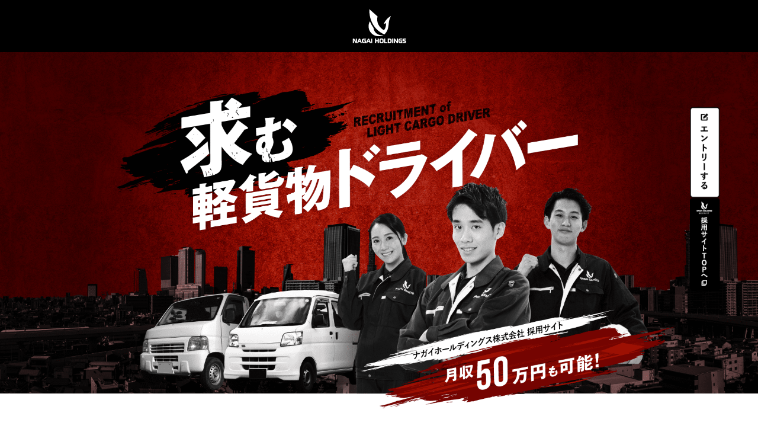

--- FILE ---
content_type: text/html; charset=UTF-8
request_url: https://recruit.nagaiholdings.jp/itaku/
body_size: 12073
content:
<!DOCTYPE HTML>
<html lang="ja"><head>
<meta charset="utf-8">
<meta http-equiv="X-UA-Compatible" content="IE=edge,chrome=1">
<meta name="viewport" content="width=device-width; initial-scale=1.0" />
<!-- Google Tag Manager -->
<script>(function(w,d,s,l,i){w[l]=w[l]||[];w[l].push({'gtm.start':
new Date().getTime(),event:'gtm.js'});var f=d.getElementsByTagName(s)[0],
j=d.createElement(s),dl=l!='dataLayer'?'&l='+l:'';j.async=true;j.src=
'https://www.googletagmanager.com/gtm.js?id='+i+dl;f.parentNode.insertBefore(j,f);
})(window,document,'script','dataLayer','GTM-MK2SNXL');</script>
<!-- End Google Tag Manager -->	
	
	

<meta name="format-detection" content="telephone=no">



<link href="/common/css/base.css" rel="stylesheet" type="text/css" />
<link href="/common/css/contents.css" rel="stylesheet" type="text/css" />
<link href="/common/css/message.css" rel="stylesheet" type="text/css" />
<link href="/common/css/animate.css" rel="stylesheet" type="text/css">
<link rel="stylesheet" href="/common/js/sidr/stylesheets/jquery.sidr.dark.css">

<link href="/common/css/swiper.min.css" rel="stylesheet" type="text/css">

<script type="text/javascript" src="/common/js/wow.min.js"></script>
<script type="text/javascript" src="/common/js/swiper.min.js"></script>
<!--script src="/common/js/jquery.min.js"></script>
<script src="https://code.jquery.com/jquery-1.12.4.min.js"></script-->

<script src="https://code.jquery.com/jquery-1.12.4.min.js"></script>
<script type="text/javascript" src="/common/js/common.js"></script>

<link href="https://fonts.googleapis.com/earlyaccess/sawarabimincho.css" rel="stylesheet" />
<link href="https://fonts.googleapis.com/earlyaccess/hannari.css" rel="stylesheet" />

<script>
    new WOW().init();
</script>



<script id="_bownow_ts">
var _bownow_ts = document.createElement('script');
_bownow_ts.charset = 'utf-8';
_bownow_ts.src = 'https://contents.bownow.jp/js/UTC_870233cd0e8529028c09/trace.js';
document.getElementsByTagName('head')[0].appendChild(_bownow_ts);
</script>
	



		<!-- All in One SEO 4.1.10 -->
		<title>軽貨物ドライバー大募集 | ナガイホールディングス採用サイト | 愛知県名古屋市ドライバー募集中</title>
		<meta name="description" content="軽貨物運送を担当する業務委託ドライバーの業務紹介です。" />
		<meta name="robots" content="max-image-preview:large" />
		<meta name="keywords" content="愛知県,名古屋市,みよし,清須,ドライバー,軽貨物,委託" />
		<link rel="canonical" href="https://recruit.nagaiholdings.jp/itaku/" />
		<meta property="og:locale" content="ja_JP" />
		<meta property="og:site_name" content="ナガイホールディングス採用サイト | 愛知県名古屋市ドライバー募集中 |" />
		<meta property="og:type" content="article" />
		<meta property="og:title" content="軽貨物ドライバー大募集 | ナガイホールディングス採用サイト | 愛知県名古屋市ドライバー募集中" />
		<meta property="og:description" content="軽貨物運送を担当する業務委託ドライバーの業務紹介です。" />
		<meta property="og:url" content="https://recruit.nagaiholdings.jp/itaku/" />
		<meta property="article:published_time" content="2020-02-25T03:47:22+00:00" />
		<meta property="article:modified_time" content="2020-03-05T08:13:31+00:00" />
		<meta name="twitter:card" content="summary" />
		<meta name="twitter:title" content="軽貨物ドライバー大募集 | ナガイホールディングス採用サイト | 愛知県名古屋市ドライバー募集中" />
		<meta name="twitter:description" content="軽貨物運送を担当する業務委託ドライバーの業務紹介です。" />
		<script type="application/ld+json" class="aioseo-schema">
			{"@context":"https:\/\/schema.org","@graph":[{"@type":"WebSite","@id":"https:\/\/recruit.nagaiholdings.jp\/#website","url":"https:\/\/recruit.nagaiholdings.jp\/","name":"\u30ca\u30ac\u30a4\u30db\u30fc\u30eb\u30c7\u30a3\u30f3\u30b0\u30b9\u63a1\u7528\u30b5\u30a4\u30c8 | \u611b\u77e5\u770c\u540d\u53e4\u5c4b\u5e02\u30c9\u30e9\u30a4\u30d0\u30fc\u52df\u96c6\u4e2d","inLanguage":"ja","publisher":{"@id":"https:\/\/recruit.nagaiholdings.jp\/#organization"}},{"@type":"Organization","@id":"https:\/\/recruit.nagaiholdings.jp\/#organization","name":"\u30ca\u30ac\u30a4\u30db\u30fc\u30eb\u30c7\u30a3\u30f3\u30b0\u30b9\u63a1\u7528\u30b5\u30a4\u30c8 | \u611b\u77e5\u770c\u540d\u53e4\u5c4b\u5e02\u30c9\u30e9\u30a4\u30d0\u30fc\u52df\u96c6\u4e2d","url":"https:\/\/recruit.nagaiholdings.jp\/"},{"@type":"BreadcrumbList","@id":"https:\/\/recruit.nagaiholdings.jp\/itaku\/#breadcrumblist","itemListElement":[{"@type":"ListItem","@id":"https:\/\/recruit.nagaiholdings.jp\/#listItem","position":1,"item":{"@type":"WebPage","@id":"https:\/\/recruit.nagaiholdings.jp\/","name":"\u30db\u30fc\u30e0","description":"\u611b\u77e5\u770c\u3067\u5ec3\u68c4\u7269\u51e6\u7406\u30fb\u8cc7\u6e90\u30ea\u30b5\u30a4\u30af\u30eb\u3092\u884c\u3063\u3066\u3044\u308b\u30ca\u30ac\u30a4\u30db\u30fc\u30eb\u30c7\u30a3\u30f3\u30b0\u30b9\u306e\u63a1\u7528\u30b5\u30a4\u30c8\u3067\u3059\u3002","url":"https:\/\/recruit.nagaiholdings.jp\/"},"nextItem":"https:\/\/recruit.nagaiholdings.jp\/itaku\/#listItem"},{"@type":"ListItem","@id":"https:\/\/recruit.nagaiholdings.jp\/itaku\/#listItem","position":2,"item":{"@type":"WebPage","@id":"https:\/\/recruit.nagaiholdings.jp\/itaku\/","name":"\u8efd\u8ca8\u7269\u30c9\u30e9\u30a4\u30d0\u30fc\u5927\u52df\u96c6","description":"\u8efd\u8ca8\u7269\u904b\u9001\u3092\u62c5\u5f53\u3059\u308b\u696d\u52d9\u59d4\u8a17\u30c9\u30e9\u30a4\u30d0\u30fc\u306e\u696d\u52d9\u7d39\u4ecb\u3067\u3059\u3002","url":"https:\/\/recruit.nagaiholdings.jp\/itaku\/"},"previousItem":"https:\/\/recruit.nagaiholdings.jp\/#listItem"}]},{"@type":"WebPage","@id":"https:\/\/recruit.nagaiholdings.jp\/itaku\/#webpage","url":"https:\/\/recruit.nagaiholdings.jp\/itaku\/","name":"\u8efd\u8ca8\u7269\u30c9\u30e9\u30a4\u30d0\u30fc\u5927\u52df\u96c6 | \u30ca\u30ac\u30a4\u30db\u30fc\u30eb\u30c7\u30a3\u30f3\u30b0\u30b9\u63a1\u7528\u30b5\u30a4\u30c8 | \u611b\u77e5\u770c\u540d\u53e4\u5c4b\u5e02\u30c9\u30e9\u30a4\u30d0\u30fc\u52df\u96c6\u4e2d","description":"\u8efd\u8ca8\u7269\u904b\u9001\u3092\u62c5\u5f53\u3059\u308b\u696d\u52d9\u59d4\u8a17\u30c9\u30e9\u30a4\u30d0\u30fc\u306e\u696d\u52d9\u7d39\u4ecb\u3067\u3059\u3002","inLanguage":"ja","isPartOf":{"@id":"https:\/\/recruit.nagaiholdings.jp\/#website"},"breadcrumb":{"@id":"https:\/\/recruit.nagaiholdings.jp\/itaku\/#breadcrumblist"},"datePublished":"2020-02-25T03:47:22+09:00","dateModified":"2020-03-05T08:13:31+09:00"}]}
		</script>
		<!-- All in One SEO -->

<link rel='dns-prefetch' href='//s.w.org' />
<script type="text/javascript">
window._wpemojiSettings = {"baseUrl":"https:\/\/s.w.org\/images\/core\/emoji\/13.1.0\/72x72\/","ext":".png","svgUrl":"https:\/\/s.w.org\/images\/core\/emoji\/13.1.0\/svg\/","svgExt":".svg","source":{"concatemoji":"https:\/\/recruit.nagaiholdings.jp\/wp\/wp-includes\/js\/wp-emoji-release.min.js?ver=5.9.12"}};
/*! This file is auto-generated */
!function(e,a,t){var n,r,o,i=a.createElement("canvas"),p=i.getContext&&i.getContext("2d");function s(e,t){var a=String.fromCharCode;p.clearRect(0,0,i.width,i.height),p.fillText(a.apply(this,e),0,0);e=i.toDataURL();return p.clearRect(0,0,i.width,i.height),p.fillText(a.apply(this,t),0,0),e===i.toDataURL()}function c(e){var t=a.createElement("script");t.src=e,t.defer=t.type="text/javascript",a.getElementsByTagName("head")[0].appendChild(t)}for(o=Array("flag","emoji"),t.supports={everything:!0,everythingExceptFlag:!0},r=0;r<o.length;r++)t.supports[o[r]]=function(e){if(!p||!p.fillText)return!1;switch(p.textBaseline="top",p.font="600 32px Arial",e){case"flag":return s([127987,65039,8205,9895,65039],[127987,65039,8203,9895,65039])?!1:!s([55356,56826,55356,56819],[55356,56826,8203,55356,56819])&&!s([55356,57332,56128,56423,56128,56418,56128,56421,56128,56430,56128,56423,56128,56447],[55356,57332,8203,56128,56423,8203,56128,56418,8203,56128,56421,8203,56128,56430,8203,56128,56423,8203,56128,56447]);case"emoji":return!s([10084,65039,8205,55357,56613],[10084,65039,8203,55357,56613])}return!1}(o[r]),t.supports.everything=t.supports.everything&&t.supports[o[r]],"flag"!==o[r]&&(t.supports.everythingExceptFlag=t.supports.everythingExceptFlag&&t.supports[o[r]]);t.supports.everythingExceptFlag=t.supports.everythingExceptFlag&&!t.supports.flag,t.DOMReady=!1,t.readyCallback=function(){t.DOMReady=!0},t.supports.everything||(n=function(){t.readyCallback()},a.addEventListener?(a.addEventListener("DOMContentLoaded",n,!1),e.addEventListener("load",n,!1)):(e.attachEvent("onload",n),a.attachEvent("onreadystatechange",function(){"complete"===a.readyState&&t.readyCallback()})),(n=t.source||{}).concatemoji?c(n.concatemoji):n.wpemoji&&n.twemoji&&(c(n.twemoji),c(n.wpemoji)))}(window,document,window._wpemojiSettings);
</script>
<style type="text/css">
img.wp-smiley,
img.emoji {
	display: inline !important;
	border: none !important;
	box-shadow: none !important;
	height: 1em !important;
	width: 1em !important;
	margin: 0 0.07em !important;
	vertical-align: -0.1em !important;
	background: none !important;
	padding: 0 !important;
}
</style>
	<link rel='stylesheet' id='wp-block-library-css'  href='https://recruit.nagaiholdings.jp/wp/wp-includes/css/dist/block-library/style.min.css?ver=5.9.12' type='text/css' media='all' />
<style id='global-styles-inline-css' type='text/css'>
body{--wp--preset--color--black: #000000;--wp--preset--color--cyan-bluish-gray: #abb8c3;--wp--preset--color--white: #ffffff;--wp--preset--color--pale-pink: #f78da7;--wp--preset--color--vivid-red: #cf2e2e;--wp--preset--color--luminous-vivid-orange: #ff6900;--wp--preset--color--luminous-vivid-amber: #fcb900;--wp--preset--color--light-green-cyan: #7bdcb5;--wp--preset--color--vivid-green-cyan: #00d084;--wp--preset--color--pale-cyan-blue: #8ed1fc;--wp--preset--color--vivid-cyan-blue: #0693e3;--wp--preset--color--vivid-purple: #9b51e0;--wp--preset--gradient--vivid-cyan-blue-to-vivid-purple: linear-gradient(135deg,rgba(6,147,227,1) 0%,rgb(155,81,224) 100%);--wp--preset--gradient--light-green-cyan-to-vivid-green-cyan: linear-gradient(135deg,rgb(122,220,180) 0%,rgb(0,208,130) 100%);--wp--preset--gradient--luminous-vivid-amber-to-luminous-vivid-orange: linear-gradient(135deg,rgba(252,185,0,1) 0%,rgba(255,105,0,1) 100%);--wp--preset--gradient--luminous-vivid-orange-to-vivid-red: linear-gradient(135deg,rgba(255,105,0,1) 0%,rgb(207,46,46) 100%);--wp--preset--gradient--very-light-gray-to-cyan-bluish-gray: linear-gradient(135deg,rgb(238,238,238) 0%,rgb(169,184,195) 100%);--wp--preset--gradient--cool-to-warm-spectrum: linear-gradient(135deg,rgb(74,234,220) 0%,rgb(151,120,209) 20%,rgb(207,42,186) 40%,rgb(238,44,130) 60%,rgb(251,105,98) 80%,rgb(254,248,76) 100%);--wp--preset--gradient--blush-light-purple: linear-gradient(135deg,rgb(255,206,236) 0%,rgb(152,150,240) 100%);--wp--preset--gradient--blush-bordeaux: linear-gradient(135deg,rgb(254,205,165) 0%,rgb(254,45,45) 50%,rgb(107,0,62) 100%);--wp--preset--gradient--luminous-dusk: linear-gradient(135deg,rgb(255,203,112) 0%,rgb(199,81,192) 50%,rgb(65,88,208) 100%);--wp--preset--gradient--pale-ocean: linear-gradient(135deg,rgb(255,245,203) 0%,rgb(182,227,212) 50%,rgb(51,167,181) 100%);--wp--preset--gradient--electric-grass: linear-gradient(135deg,rgb(202,248,128) 0%,rgb(113,206,126) 100%);--wp--preset--gradient--midnight: linear-gradient(135deg,rgb(2,3,129) 0%,rgb(40,116,252) 100%);--wp--preset--duotone--dark-grayscale: url('#wp-duotone-dark-grayscale');--wp--preset--duotone--grayscale: url('#wp-duotone-grayscale');--wp--preset--duotone--purple-yellow: url('#wp-duotone-purple-yellow');--wp--preset--duotone--blue-red: url('#wp-duotone-blue-red');--wp--preset--duotone--midnight: url('#wp-duotone-midnight');--wp--preset--duotone--magenta-yellow: url('#wp-duotone-magenta-yellow');--wp--preset--duotone--purple-green: url('#wp-duotone-purple-green');--wp--preset--duotone--blue-orange: url('#wp-duotone-blue-orange');--wp--preset--font-size--small: 13px;--wp--preset--font-size--medium: 20px;--wp--preset--font-size--large: 36px;--wp--preset--font-size--x-large: 42px;}.has-black-color{color: var(--wp--preset--color--black) !important;}.has-cyan-bluish-gray-color{color: var(--wp--preset--color--cyan-bluish-gray) !important;}.has-white-color{color: var(--wp--preset--color--white) !important;}.has-pale-pink-color{color: var(--wp--preset--color--pale-pink) !important;}.has-vivid-red-color{color: var(--wp--preset--color--vivid-red) !important;}.has-luminous-vivid-orange-color{color: var(--wp--preset--color--luminous-vivid-orange) !important;}.has-luminous-vivid-amber-color{color: var(--wp--preset--color--luminous-vivid-amber) !important;}.has-light-green-cyan-color{color: var(--wp--preset--color--light-green-cyan) !important;}.has-vivid-green-cyan-color{color: var(--wp--preset--color--vivid-green-cyan) !important;}.has-pale-cyan-blue-color{color: var(--wp--preset--color--pale-cyan-blue) !important;}.has-vivid-cyan-blue-color{color: var(--wp--preset--color--vivid-cyan-blue) !important;}.has-vivid-purple-color{color: var(--wp--preset--color--vivid-purple) !important;}.has-black-background-color{background-color: var(--wp--preset--color--black) !important;}.has-cyan-bluish-gray-background-color{background-color: var(--wp--preset--color--cyan-bluish-gray) !important;}.has-white-background-color{background-color: var(--wp--preset--color--white) !important;}.has-pale-pink-background-color{background-color: var(--wp--preset--color--pale-pink) !important;}.has-vivid-red-background-color{background-color: var(--wp--preset--color--vivid-red) !important;}.has-luminous-vivid-orange-background-color{background-color: var(--wp--preset--color--luminous-vivid-orange) !important;}.has-luminous-vivid-amber-background-color{background-color: var(--wp--preset--color--luminous-vivid-amber) !important;}.has-light-green-cyan-background-color{background-color: var(--wp--preset--color--light-green-cyan) !important;}.has-vivid-green-cyan-background-color{background-color: var(--wp--preset--color--vivid-green-cyan) !important;}.has-pale-cyan-blue-background-color{background-color: var(--wp--preset--color--pale-cyan-blue) !important;}.has-vivid-cyan-blue-background-color{background-color: var(--wp--preset--color--vivid-cyan-blue) !important;}.has-vivid-purple-background-color{background-color: var(--wp--preset--color--vivid-purple) !important;}.has-black-border-color{border-color: var(--wp--preset--color--black) !important;}.has-cyan-bluish-gray-border-color{border-color: var(--wp--preset--color--cyan-bluish-gray) !important;}.has-white-border-color{border-color: var(--wp--preset--color--white) !important;}.has-pale-pink-border-color{border-color: var(--wp--preset--color--pale-pink) !important;}.has-vivid-red-border-color{border-color: var(--wp--preset--color--vivid-red) !important;}.has-luminous-vivid-orange-border-color{border-color: var(--wp--preset--color--luminous-vivid-orange) !important;}.has-luminous-vivid-amber-border-color{border-color: var(--wp--preset--color--luminous-vivid-amber) !important;}.has-light-green-cyan-border-color{border-color: var(--wp--preset--color--light-green-cyan) !important;}.has-vivid-green-cyan-border-color{border-color: var(--wp--preset--color--vivid-green-cyan) !important;}.has-pale-cyan-blue-border-color{border-color: var(--wp--preset--color--pale-cyan-blue) !important;}.has-vivid-cyan-blue-border-color{border-color: var(--wp--preset--color--vivid-cyan-blue) !important;}.has-vivid-purple-border-color{border-color: var(--wp--preset--color--vivid-purple) !important;}.has-vivid-cyan-blue-to-vivid-purple-gradient-background{background: var(--wp--preset--gradient--vivid-cyan-blue-to-vivid-purple) !important;}.has-light-green-cyan-to-vivid-green-cyan-gradient-background{background: var(--wp--preset--gradient--light-green-cyan-to-vivid-green-cyan) !important;}.has-luminous-vivid-amber-to-luminous-vivid-orange-gradient-background{background: var(--wp--preset--gradient--luminous-vivid-amber-to-luminous-vivid-orange) !important;}.has-luminous-vivid-orange-to-vivid-red-gradient-background{background: var(--wp--preset--gradient--luminous-vivid-orange-to-vivid-red) !important;}.has-very-light-gray-to-cyan-bluish-gray-gradient-background{background: var(--wp--preset--gradient--very-light-gray-to-cyan-bluish-gray) !important;}.has-cool-to-warm-spectrum-gradient-background{background: var(--wp--preset--gradient--cool-to-warm-spectrum) !important;}.has-blush-light-purple-gradient-background{background: var(--wp--preset--gradient--blush-light-purple) !important;}.has-blush-bordeaux-gradient-background{background: var(--wp--preset--gradient--blush-bordeaux) !important;}.has-luminous-dusk-gradient-background{background: var(--wp--preset--gradient--luminous-dusk) !important;}.has-pale-ocean-gradient-background{background: var(--wp--preset--gradient--pale-ocean) !important;}.has-electric-grass-gradient-background{background: var(--wp--preset--gradient--electric-grass) !important;}.has-midnight-gradient-background{background: var(--wp--preset--gradient--midnight) !important;}.has-small-font-size{font-size: var(--wp--preset--font-size--small) !important;}.has-medium-font-size{font-size: var(--wp--preset--font-size--medium) !important;}.has-large-font-size{font-size: var(--wp--preset--font-size--large) !important;}.has-x-large-font-size{font-size: var(--wp--preset--font-size--x-large) !important;}
</style>
<link rel='stylesheet' id='contact-form-7-css'  href='https://recruit.nagaiholdings.jp/wp/wp-content/plugins/contact-form-7/includes/css/styles.css?ver=5.5.6' type='text/css' media='all' />
<link rel='stylesheet' id='contact-form-7-confirm-css'  href='https://recruit.nagaiholdings.jp/wp/wp-content/plugins/contact-form-7-add-confirm/includes/css/styles.css?ver=5.1' type='text/css' media='all' />
<script type='text/javascript' src='https://recruit.nagaiholdings.jp/wp/wp-includes/js/jquery/jquery.min.js?ver=3.6.0' id='jquery-core-js'></script>
<script type='text/javascript' src='https://recruit.nagaiholdings.jp/wp/wp-includes/js/jquery/jquery-migrate.min.js?ver=3.3.2' id='jquery-migrate-js'></script>
<link rel="https://api.w.org/" href="https://recruit.nagaiholdings.jp/wp-json/" /><link rel="alternate" type="application/json" href="https://recruit.nagaiholdings.jp/wp-json/wp/v2/pages/105" /><link rel='shortlink' href='https://recruit.nagaiholdings.jp/?p=105' />
<link rel="alternate" type="application/json+oembed" href="https://recruit.nagaiholdings.jp/wp-json/oembed/1.0/embed?url=https%3A%2F%2Frecruit.nagaiholdings.jp%2Fitaku%2F" />
<link rel="alternate" type="text/xml+oembed" href="https://recruit.nagaiholdings.jp/wp-json/oembed/1.0/embed?url=https%3A%2F%2Frecruit.nagaiholdings.jp%2Fitaku%2F&#038;format=xml" />
<style type="text/css">.recentcomments a{display:inline !important;padding:0 !important;margin:0 !important;}</style>

<link href="/common/js/slick/slick.css" rel="stylesheet" type="text/css" />
<script type="text/javascript" src="/common/js/slick/slick.js"></script>
<script type="text/javascript" src="/common/js/lity.js"></script>
<link href="/common/js/lity.css" rel="stylesheet" type="text/css" />

<!-- Meta Pixel Code -->
<script>
!function(f,b,e,v,n,t,s)
{if(f.fbq)return;n=f.fbq=function(){n.callMethod?
n.callMethod.apply(n,arguments):n.queue.push(arguments)};
if(!f._fbq)f._fbq=n;n.push=n;n.loaded=!0;n.version='2.0';
n.queue=[];t=b.createElement(e);t.async=!0;
t.src=v;s=b.getElementsByTagName(e)[0];
s.parentNode.insertBefore(t,s)}(window, document,'script',
'https://connect.facebook.net/en_US/fbevents.js');
fbq('init', '4828733630582442');
fbq('track', 'PageView');
</script>
<noscript><img height="1" width="1" style="display:none"
src="https://www.facebook.com/tr?id=4828733630582442&ev=PageView&noscript=1"
/></noscript>
<!-- End Meta Pixel Code -->

</head>
<body class="page-template-default page page-id-105">
<!-- Google Tag Manager (noscript) -->
<noscript><iframe src="https://www.googletagmanager.com/ns.html?id=GTM-MK2SNXL"
height="0" width="0" style="display:none;visibility:hidden"></iframe></noscript>
<!-- End Google Tag Manager (noscript) -->

<a name="pagetop" id="pagetop"></a>
<!--全体-->
<div class="wrap">






<link href="/common_job/css/common.css" rel="stylesheet" type="text/css" />
<link href="/common_job/css/itaku.css" rel="stylesheet" type="text/css" />
<script type="text/javascript" src="/common_job/js/common.js"></script>



<!--全体-->
<div class="wrap">

<!--ヘッダ-->
<div class="header">
	<a href="../"><img src="../common_job/img/itaku/header-logo.png" alt="NAGAI HOLDINGS"></a>
</div>
<!--/ヘッダ-->


<div class="main">


	<div class="main-visual">
		<div class="img">
			<img class="pc" src="../common_job/img/itaku/mv.png" alt="求む軽貨物ドライバー">
			<img class="sp" src="../common_job/img/itaku/mv-sp.png" alt="求む軽貨物ドライバー">
			<div class="mv-btn">
				<a href="/entry/?_bq_text_field-3=軽貨物ドライバー"><img src="../common_job/img/itaku/mv-btn01.png" alt="エントリーする"></a>
				<a href="/" target="_blank"><img src="../common_job/img/itaku/mv-btn02.png" alt="採用サイトTOPへ"></a>
			</div>
		</div>
		
		<p class="mvBtm"><img src="/common_job/img/itaku/mv_btm_sp.png" alt="採用サイトTOPへ"></p>
		<style>
			.mvBtm img {
				display: none;
			}
			.mvBtm {
				background: url(/common_job/img/itaku/mv_btm.png) no-repeat center center;
				background-size: auto 100%;
				height: 209px;
				margin: 60px 0 100px;
			}
			@media screen and (max-width: 620px) {
				.mvBtm img {
					display: block;
				}
				.mvBtm {
					background: none;
					height: auto;
					margin: 30px 0 50px;
				}
			}
		</style>
		
		
		<!--div class="mv-btm-box">
			<div class="inner">
				<div class="black-belt">
					<span><b>普通自動車免許が</b><br class="pc">あればOK !</span>
				</div>
				<div class="red-belt"><span>未経験者大歓迎!</span></div>
				<div class="text">
					<p class="text1">必要なのは普通運転免許と、やってみよう！<br>
					という気持ちだけ</p>
					<p class="text2">走った分だけ、運んだ分だけ<br>給与になります!</p>
				</div>
			</div>
		</div>
	</div-->
	<!-- /.main-visual -->


	<section class="whatabout-box">
		
		<h1 class="section-title"><img src="../common_job/img/itaku/whatabout-title.png" alt="WHAT ABOUT こんな仕事です！"></h1>

		<div class="inner">
			<div class="headline"><span>軽自動車を利用した配送業務</span></div>
			
			<p class="text">走れば走っただけ収入が増える、<br>
			やればやっただけ見返りのある仕事です。</p>
			
			<div class="headline headline02"><span>働き方に合わせて選べる<br class="sp">2つの雇用形態</span></div>
			
			<div class="list">
				<div class="box">
					<div class="number"><img src="../common_job/img/itaku/whatabout-number01.png" alt="01"></div>
					<div class="title">フルタイム軽貨物<br class="sp">ドライバー</div>
					<p>走れば走っただけ収入が増える、<br class="pc">やればやっただけ見返りのある仕事です。</p>
				</div>
				<div class="box">
					<div class="number"><img src="../common_job/img/itaku/whatabout-number02.png" alt="02"></div>
					<div class="title">時間限定軽貨物<br class="sp">ドライバー</div>
					<p>家の都合やプライベートでフルタイム勤務が<br class="pc">難しい人はこちら。</p>
				</div>
			</div>
		</div>

		<div class="last-text">
			<p>軽自動車を利用した配送のお仕事です。大型トラックなどとは違い、普通免許さえあれば仕事を始められます。<br>
			運ぶ荷物は多種多様。軽自動車という機動力を活かし、お客さまの様々な要望に、迅速・丁寧に応えられることが魅力です！<br>
			女性や高齢の方、学生さんなど、自由になる時間が限定されている人もチャレンジいただけます!</p>

			<p>※殆どの人が未経験からのスタートです。未経験者でも安心して働けるよう、充実の研修でしっかりサポートいたします！</p>
		</div>

	</section>
	<!-- /.whatabout-box -->


	<section class="oneday-box">
		<div class="contents-inner">
			
			<h1 class="section-title"><img src="../common_job/img/itaku/oneday-title.png" alt="ONE-DAY 1日の流れ"></h1>


			<div class="list">
				<div class="box">
					<div class="thumbnail"><img src="../common_job/img/itaku/oneday-img01.png" alt="出 勤"></div>
					<div class="inner">
						<div class="headline">出 勤</div>
						<p>お住まいのところから集荷先へと向かいます。定期便ですと稼働日、時間帯はほぼ固定なので決まった時間に出勤しますが、チャーター便だと受注してすぐに集荷先へ向かう場合もあります。勤務日や時間に縛られず働けることが軽貨物運送の魅力です。</p>
					</div>
				</div>
				<div class="box">
					<div class="thumbnail"><img src="../common_job/img/itaku/oneday-img02.png" alt="集 荷"></div>
					<div class="inner">
						<div class="headline">集 荷</div>
						<p>お客様のところへ荷物を引き取りに行きます。定期便の場合決まった場所へ集荷にいきますが、チャーター便やスポット便では集荷先はまちまちです。</p>
					</div>
				</div>
				<div class="box">
					<div class="thumbnail"><img src="../common_job/img/itaku/oneday-img03.png" alt="配 送"></div>
					<div class="inner">
						<div class="headline">配 送</div>
						<p>荷物を配送先へお届けします。運ぶ荷物は食品や工業部品等様々です。お客様からお預かりした大切な荷物なので、慎重かつ迅速に運びます。</p>
					</div>
				</div>
				<div class="box">
					<div class="thumbnail"><img src="../common_job/img/itaku/oneday-img04.png" alt="納 品"></div>
					<div class="inner">
						<div class="headline">納 品</div>
						<p>荷物をお客様にお渡しします。時間指定あればそれに間に合うよう届けます。配送業とはいえ、人とかかわる機会は多いため、挨拶と丁寧な対応、言葉遣いは必須です。納品先が1件だけの場合もあれば複数件納品先がある場合もあります。</p>
					</div>
				</div>
				<div class="box">
					<div class="thumbnail"><img src="../common_job/img/itaku/oneday-img05.png" alt="退 勤"></div>
					<div class="inner">
						<div class="headline">退 勤</div>
						<p>集荷先まで戻って終了もあれば、最終納品先で終了という場合もあります。終了報告、日報を記載し業務終了です。長距離の配送であれば観光して帰るというのもいいかもしれません。</p>
					</div>
				</div>
			</div>


		</div>
	</section>
	<!-- /.oneday-box -->


	<section class="qa-box">
		<div class="contents-inner">
			
			<h1 class="section-title"><img src="../common_job/img/itaku/qa-title.png" alt="Q&amp;A よくあるご質問"></h1>

			<div class="list">
				<div class="box">
					<div class="question">
						<div class="icn"><img src="../common_job/img/itaku/qa-q.png" alt="Q"></div>
						<div class="text">
							<p>未経験でもできますか？</p>
						</div>
					</div>
					<div class="answer">
						<div class="icn"><img src="../common_job/img/itaku/qa-a.png" alt="A"></div>
						<div class="text">
							<p>経験の有無は問いません。普通自動車免許と軽自動車があれば始められます。</p>
							<div class="description">
								<p>軽貨物運送は黒ナンバーの軽バン車両を使用しての配送になります。通常、軽自動車は黄ナンバーが基本ですが、お客様の荷物を運ぶためには営業用の黒ナンバーでなければなりません。黒ナンバーの取得は陸運局で申請すれば簡単に取得が可能です。<br>
								黒ナンバーの取得が完了すれば、直ぐに稼働するこ とができます。</p>
							</div>
						</div>
					</div>  
				</div>
                
                <div class="box">
					<div class="question">
						<div class="icn"><img src="../common_job/img/itaku/qa-q.png" alt="Q"></div>
						<div class="text">
							<p>軽自動車所有してないけどできますか？</p>
						</div>
					</div>
					<div class="answer">
						<div class="icn"><img src="../common_job/img/itaku/qa-a.png" alt="A"></div>
						<div class="text">
							<p>黒ナンバー取得した軽自動車のレンタルが可能です。</p>
							<div class="description">
								<p>軽自動車を所有されていなくても、まずはご相談ください。</p>
						</div>
					</div>
					</div>  
				</div>
                
                <div class="box">
					<div class="question">
						<div class="icn"><img src="../common_job/img/itaku/qa-q.png" alt="Q"></div>
						<div class="text">
							<p>どれくらい稼げますか？</p>
						</div>
					</div>
					<div class="answer">
						<div class="icn"><img src="../common_job/img/itaku/qa-a.png" alt="A"></div>
						<div class="text">
							<p>働いたら働いた分だけ稼げます。月収35万～50万円も可能です。</p>
							<div class="description">
								<p>フルタイム働くことも可能ですし、本業をやりながら空いた時間に副業として働くこともできます。ご自身のライフスタイルに合わせた自由な働き方ができるのが軽貨物運送の魅力です。希望の働き方に合わせてお仕事を紹介します。</p>
						</div>
					</div>
					</div>  
				</div>
                
                <div class="box">
					<div class="question">
						<div class="icn"><img src="../common_job/img/itaku/qa-q.png" alt="Q"></div>
						<div class="text">
							<p>登録にあたり費用はかかりますか？</p>
						</div>
					</div>
					<div class="answer">
						<div class="icn"><img src="../common_job/img/itaku/qa-a.png" alt="A"></div>
						<div class="text">
							<p>かかりません。</p>
							<div class="description">
								<p>月々あげて頂いた売上から紹介手数料を引かせて頂きます。</p>
						</div>
					</div>
					</div>  
				</div>
                
                <div class="box">
					<div class="question">
						<div class="icn"><img src="../common_job/img/itaku/qa-q.png" alt="Q"></div>
						<div class="text">
							<p>仕事はありますか？</p>
						</div>
					</div>
					<div class="answer">
						<div class="icn"><img src="../common_job/img/itaku/qa-a.png" alt="A"></div>
						<div class="text">
							<p>宅配に企業配。定期便、チャーター便、スポット便と多種多様な仕事があります。</p>
							<div class="description">
								<p>遠方への配送案件もあります。ご希望の働き方に合わせてお仕事を紹介します。</p>
						</div>
					</div>
					</div>  
				</div>
                
                
			</div>


		</div>
	</section>
	<!-- /.qa-box -->


	<section class="flow-box">
		<div class="img"><img src="../common_job/img/itaku/flow-bg.png" alt="FLOW"></div>
		<div class="contents-inner">
			
			<h1 class="section-title"><img src="../common_job/img/itaku/flow-title.png" alt="FLOW 登録までの流れ"></h1>

			<div class="list">
				<div class="box">
					<div class="number"><img src="../common_job/img/itaku/flow-number01.png" alt="01"></div>
					<div class="headline">まずはお電話ください</div>
					<p>登録にあたりまずは弊社にて面談させて頂きます。面談までに揃えて頂く書類などは一 切ありません。</p>
					<div class="tel-hp">
						<div class="tel">
							<span class="arrow">お電話から</span><br>
							<a href="tel:052-508-4153"><img src="../common_job/img/tel.png" alt="052-508-4153"></a>
							<span>受付/8:30-17:30（月～土）</span>
						</div>
						<div class="hp">
							<span class="arrow">ホームページから</span>
							<a href="/entry/?_bq_text_field-3=軽貨物ドライバー"><img src="../common_job/img/itaku/flow-entry-btn.png" alt="ENTRY"></a>
						</div>
					</div>
				</div>
				<div class="box">
					<div class="number"><img src="../common_job/img/itaku/flow-number02.png" alt="02"></div>
					<div class="headline">面談</div>
					<p>軽貨物運送業に関する説明、弊社について、報酬形態などを約1時間お時間頂き説明致します。分からないこと、不安なことあればご質問ください。お返事はいつでもかまいません。じっくりご検討ください。</p>
				</div>
				<div class="box">
					<div class="number"><img src="../common_job/img/itaku/flow-number03.png" alt="03"></div>
					<div class="headline">登録</div>
					<p>必要書類を一式用意して頂き、弊社にて研修を行います。必要書類につきましては面談時に説明致します。</p>
				</div>
				<div class="box">
					<div class="number"><img src="../common_job/img/itaku/flow-number04.png" alt="04"></div>
					<div class="headline">稼働</div>
					<p>随時電話にてお仕事を紹介します。未経験の方には一緒に配送業務をやりながら流れを覚えて頂きます。</p>
				</div>
			</div>


		</div>
	</section>
	<!-- /.flow-box -->


	<section class="terms-box">
		<div class="contents-inner">
			
            
            
            
            
      <section class="requireBox">
        <h2>現在募集中の勤務地・採用形態</h2>
		<div class="require_btm">
			

 
			<!---------->
				<div class="require_now">
					<div class="requirePic"><img width="198" height="168" src="https://recruit.nagaiholdings.jp/wp/wp-content/uploads/2020/02/access_tokatsu.jpg" class="attachment-thumbnail size-thumbnail wp-post-image" alt="ナガイホールディングス株式会社" loading="lazy" /></div>
					<dl>
						<dt>ナガイホールディングス株式会社</dt>
						<dd>愛知県名古屋市西区則武新町三丁目1番17号BIZrium名古屋4F<br>
                        採用形態:業務委託</dd>
	          <dd><a href="https://recruit.nagaiholdings.jp/requirements/requirements-262/?_bq_text_field-1=業務委託&_bq_text_field-3=軽貨物ドライバー（ナガイホールディングス株式会社）">&gt; 詳細をみる</a></dd>
					</dl>
				</div>
			<!---------->

   
           
           

</div>
			
		</section>      
            
            
            
            
            
            
            
            <div class="none">
			<h1 class="section-title"><img src="../common_job/img/itaku/terms-title.png" alt="TERMS 募集要項"></h1>
            
            
                                                                 
     
     

	<!---------職種エリアここから-------------->
	<section class="box">
		<dl class="requireCont">
			<dt>仕事内容</dt>
			<dd><p>軽貨物運送のドライバー様を募集しております！<br />
軽自動車を利用した配送のお仕事です。大型トラックなどとは違い、普通免許さえあれば仕事を始められます。</p>
<p>普通免許一枚あるだけで、ご自身のライフスタイルに合わせた働き方が可能です。<br />
働いた分だけお金を稼ぐ！成長市場の運送業で元気にご活躍いただける方をお待ちしております！！</p>
<p><strong>1.フルタイム軽貨物ドライバー</strong><br />
走れば走っただけ収入が増える、やればやっただけ見返りのある仕事です。<br />
必要なのは普通運転免許と、やってみよう！という気持ちだけ。</p>
<p><strong>2.時間限定軽貨物ドライバー</strong><br />
家の都合やプライベートでフルタイム勤務が難しい人はこちら。<br />
女性や高齢の方、学生さんなど、自由になる時間が限定されている人もチャレンジ可能です！</p>
<p>&nbsp;</p>
</dd>
            
                        <dt>勤務地</dt>
			<dd class="locationbox"><p>【愛知県】<br />
名古屋市、一宮市、春日井市、愛西市、あま市、稲沢市、犬山市、岩倉氏、大府市、尾張旭市、北名古屋市、、清須市、江南市、小牧市、瀬戸市、知多市、津島市、東海市、常滑市、豊明市、長久手市、日進市、半田市、弥富市、安城市、刈谷市、高浜市、知立市、西尾市、碧南市、みよし市、豊橋市、豊川市、蒲郡市、田原市、新城市　など<br />
<br />
業務内容やお住まいの地域、荷主の希望地に応じて決定します。<br />
基本、集荷先へ直行直帰となります。<br />
<br />
面接は下記住所で行います<br />
ナガイホールディングス株式会社（名古屋市西区児玉三丁目37番22号 ナカヤマビル5F）<a href="https://g.page/nagaiholdings?share" target="_blank" rel="noopener">MAP</a></p>
</dd>
                        
                        <dt>勤務時間</dt>
			<dd><p>業務内容により異なります。</p>
</dd>
                        
                        <dt>休日</dt>
			<dd><p>業務内容により異なります。</p>
</dd>
                        
            <dt>給与</dt>
			<dd>
                                    <p class="career"><span>キャリア採用</span></p>
			<p>業務内容により異なります。</p>
                        </dd>
				
                        <dt>待遇</dt>
			<dd><p>月収35万～50万円可！<br />
・走った分だけ、運んだ分だけ給与になります。（直行直帰OK）</p>
</dd>
                        
                        <dt>必要資格</dt>
			<dd><p>・経験不問/年齢不問/学歴不問/性別不問<br />
・軽自動車持込歓迎！<br />
・未経験者歓迎！<br />
・車持ち込める方歓迎<br />
レンタル / リースも可能！</p>
</dd>
                        
                        <dt>採用形態</dt>
			<dd>業務委託</dd>
                        
                        <dt>応募方法</dt>
			<dd><p>エントリーフォームまたはお電話にてエントリーをお願いします。<br />
不明点等ございましたら下記連絡先までお気軽にお問い合わせくださいね。<br />
<br />
<strong>ナガイホールディングス株式会社</strong><br />
松尾・大前 宛<br />
〒451-0066　名古屋市西区児玉三丁目37番22号 ナカヤマビル5F<br />
TEL：052-508-4153　FAX：052-508-4253</p>
</dd>
                      
		</dl>
		
	</section>

	<!-----------職種エリアここまで------------->
    
            

            


<!--
			<div class="box">
				<dl class="requireCont">
					<dt>仕事内容</dt>
					<dd><p>軽貨物運送のドライバー様を募集しております！
					軽自動車を利用した配送のお仕事です。大型トラックなどとは違い、普通免許さえあれば仕事を始められます。</p>

					普通免許一枚あるだけで、ご自身のライフスタイルに合わせた働き方が可能です。
					働いた分だけお金を稼ぐ！成長市場の運送業で元気にご活躍いただける方をお待ちしております！！

					<strong>1.フルタイム軽貨物ドライバー</strong>
					走れば走っただけ収入が増える、やればやっただけ見返りのある仕事です。
					必要なのは普通運転免許と、やってみよう！という気持ちだけ。

					<strong>2.時間限定軽貨物ドライバー</strong>
					家の都合やプライベートでフルタイム勤務が難しい人はこちら。
					女性や高齢の方、学生さんなど、自由になる時間が限定されている人もチャレンジ可能です！</dd>

					<dt>勤務地</dt>
					<dd class="locationbox"><p>【愛知県】<br>
					名古屋市、一宮市、春日井市、愛西市、あま市、稲沢市、犬山市、岩倉氏、大府市、尾張旭市、北名古屋市、、清須市、江南市、小牧市、瀬戸市、知多市、津島市、東海市、常滑市、豊明市、長久手市、日進市、半田市、弥富市、安城市、刈谷市、高浜市、知立市、西尾市、碧南市、みよし市、豊橋市、豊川市、蒲郡市、田原市、新城市　など </p>
					<p>業務内容やお住まいの地域、荷主の希望地に応じて決定します。<br>
					基本、集荷先へ直行直帰となります。</p>
					<p>面接は下記住所で行います<br>
						ナガイホールディングス株式会社（名古屋市西区児玉三丁目37番22号 ナカヤマビル5F）<a href="https://g.page/nagaiholdings?share" target="_blank" rel="noopener">MAP</a></p></dd>

					<dt>勤務時間</dt>
					<dd><p>業務内容により異なります。</p></dd>

					<dt>休日</dt>
					<dd><p>業務内容により異なります。</p></dd>

					<dt>給与</dt>
					<dd>
						<p class="career"><span>キャリア採用</span></p>
						<p>業務内容により異なります。</p>
					</dd>

					<dt>待遇</dt>
					<dd><p>月収35万～50万円可！<br>
						・走った分だけ、運んだ分だけ給与になります。（直行直帰OK）</p></dd>

					<dt>必要資格</dt>
					<dd><p>・経験不問/年齢不問/学歴不問/性別不問<br>
						・軽自動車持込歓迎！<br>
						・未経験者歓迎！<br>
						・車持ち込める方歓迎<br>
						レンタル / リースも可能！</p></dd>

					<dt>採用形態</dt>
					<dd>個人事業主</dd>

					<dt>応募方法</dt>
					<dd><p>エントリーフォームまたはお電話にてエントリーをお願いします。<br>
						不明点等ございましたら下記連絡先までお気軽にお問い合わせくださいね。<br>
						<br>
						<strong>ナガイホールディングス株式会社</strong><br>
						松尾・大前 宛<br>
						〒451-0066　名古屋市西区児玉三丁目37番22号 ナカヤマビル5F<br>
						TEL：052-508-4153　FAX：052-508-4253</p></dd>

				</dl>
			</div>
 -->           
            
            

			<div class="btn"><a href="/entry/?_bq_text_field-3=軽貨物ドライバー"><img src="../common_job/img/itaku/terms-entry-btn.png" alt="ENTRY"></a></div>

</div>



		</div>
	</section>
	<!-- /.terms-box -->


	<section class="otherjob-box">
		<div class="contents-inner">
			
			<h1 class="section-title"><img src="../common_job/img/itaku/otherjob-title.png" alt="OTHER JOB その他の職種"></h1>

			<div class="banner-list">
				<a href="/driver"><img class="driver" src="../common_job/img/otherjob-banner-driver.png" alt="エコサービスドライバー"></a>
				<a href="/consulting"><img src="../common_job/img/otherjob-banner-consulting.png" alt="コンサルティング"></a>
				<a href="/office"><img src="../common_job/img/otherjob-banner-jim.png" alt="事務スタッフ大募集"></a>
				<a href="/yard"><img src="../common_job/img/otherjob-banner-yard.png" alt="エコサービススタッフ"></a>
                <a href="/toragirl"><img src="../common_job/img/otherjob-banner-toragirl.png" alt="女性エコサービスドライバー"></a>
			</div>

			<div class="btn"><a href="/" target="_blank"><img src="../common_job/img/itaku/btn-sitetop.png" alt="採用サイトTOPへ" ></a></div>

		</div>
	</section>
	<!-- /.otherjob-box -->


</div>

	




<!-------フッター---------->
<footer>
	<div class="logo">
                <img src="../common_job/img/footer-logo.png" alt="NAGAI HOLDINGS">
                
    </div>
	<div class="company-name">ナガイホールディングス株式会社</div>
	<div class="address">〒451-0051 名古屋市西区則武新町三丁目1番17号 BIZrium名古屋4F<br>
	TEL:052-508-4153　FAX:052-508-4253</div>
	<div class="btn"><a href="https://nagaiholdings.jp/" target="_blank">
    
                <img src="../common_job/img/btn-corporate.png" alt="コーポレートサイト">
                
    </a></div>
	<div class="copyright">Copyright(c) NAGAI HOLDINGS All right reserved.</div>

	<div class="to-top"><a href="#">
    
                <img src="../common_job/img/driver/btn-totop.png" alt="PAGE TOP">
                
    </a></div>
</footer>


</div>
<!--全体-->


<script type='text/javascript' src='https://recruit.nagaiholdings.jp/wp/wp-includes/js/dist/vendor/regenerator-runtime.min.js?ver=0.13.9' id='regenerator-runtime-js'></script>
<script type='text/javascript' src='https://recruit.nagaiholdings.jp/wp/wp-includes/js/dist/vendor/wp-polyfill.min.js?ver=3.15.0' id='wp-polyfill-js'></script>
<script type='text/javascript' id='contact-form-7-js-extra'>
/* <![CDATA[ */
var wpcf7 = {"api":{"root":"https:\/\/recruit.nagaiholdings.jp\/wp-json\/","namespace":"contact-form-7\/v1"}};
/* ]]> */
</script>
<script type='text/javascript' src='https://recruit.nagaiholdings.jp/wp/wp-content/plugins/contact-form-7/includes/js/index.js?ver=5.5.6' id='contact-form-7-js'></script>
<script type='text/javascript' src='https://recruit.nagaiholdings.jp/wp/wp-includes/js/jquery/jquery.form.min.js?ver=4.3.0' id='jquery-form-js'></script>
<script type='text/javascript' src='https://recruit.nagaiholdings.jp/wp/wp-content/plugins/contact-form-7-add-confirm/includes/js/scripts.js?ver=5.1' id='contact-form-7-confirm-js'></script>
</body>
</html>

--- FILE ---
content_type: text/css
request_url: https://recruit.nagaiholdings.jp/common/css/base.css
body_size: 2529
content:
@charset "utf-8";

/* common
-------------------------------------*/

* {
	margin: 0px;
	padding: 0px;
}

body {
	line-height:140%;
	line-height:1.4;

}
@media screen and (min-width: 620px) {
.brsp{ display:none!important; }
}
a img {
	border: 0px;
	vertical-align:bottom;
}
img{
	vertical-align:bottom;
}
a,area{outline: none;}



option {
	padding: 0 5px 0 0;
}

/* title
-------------------------------------*/
h1, h2, h3, h4, h5, h6 {

}

/* character setting
-------------------------------------*/
strong {
	font-weight: 800;
}

em {
	font-style: normal;
}

address {
	font-style: normal;
}

/* list
-------------------------------------*/
ul{
	list-style-type: none;
}
ol {
	padding:0 10px 8px 20px;
}
ol li {
	padding:0 0 8px 0px;
}

/* table
-------------------------------------*/
table,
th,
td {
	padding:3px;
}

caption {
	text-align: left;
}

/* align
-------------------------------------*/
.alnleft {
	text-align: left;
}

.alncenter {
	text-align: center;
}

.alnright {
	text-align: right;
}


/* font-size
-------------------------------------*/
.txtxxsmall { font-size: xx-small}
.txtxsmall { font-size: x-small}
.txtsmall { font-size: small}
.txtsmaller { font-size: smaller}
.txtxxlarge { font-size: xx-large}
.txtxlarge { font-size: x-large}
.txtlarge { font-size: large}
.txtlarger { font-size: larger}
.txtmed { font-size: medium}
.txt09 { font-size: 9px;}
.txt10 { font-size: 10px;}
.txt11 { font-size: 11px;}
.txt12 { font-size: 12px;}
.txt13 { font-size: 13px;}
.txt14 { font-size: 14px;}
.txt15 { font-size: 15px;}
.txt16 { font-size: 16px;}
.txt17 { font-size: 17px;}
.txt18 { font-size: 18px;}
.txt19 { font-size: 19px;}
.txt20 { font-size: 20px;}
.txt21 { font-size: 21px;}
.txt22 { font-size: 22px;}
.txt23 { font-size: 23px;}
.txt24 { font-size: 24px;}
.txt25 { font-size: 25px;}
.txt26 { font-size: 26px;}
.txt70{font-size:70%;}
.txt80{font-size:80%;}
.txt90{font-size:90%;}
.txt110{font-size:110%;}
.txt120{font-size:120%;}
.txt130{font-size:130%;}
.txt140{font-size:140%;}
.txt150{font-size:150%;}

/* color
-------------------------------------*/
.clrred { color: #da423e;}
.clrblue { color: #279ab3;}
.clryellow { color: #ddb410;}
.clrorange { color: #fe501a;}
.clrorange2 { color: #F39219;}
.clrgreen { color: #4eb890;}
.clrpink { color: #FF999C;}
.clrbrown { color: #a87c1c;}
.clrwhite { color: #FFF;}
.clr333 { color: #333;}
.clr666 { color: #666;}
.clr999 { color: #999;}
.clrCCC { color: #CCC;}
.clrpurple { color: #800042;}

.clrkeiei {
	color:#103c70;
}
.clrjinbun {
	color:#9e0a0f;
}
.clrshinri {
	color:#9e0a0f;
}
.clrkyouiku {
	color:#6a3f76;
}
.clrsports {
	color:#109359;
}
.clrkanri {
	color:#de702d;
}

/* background
-------------------------------------*/
.bg01 { background: #F8FBFD;}
.bg02 { background: #f2f2f2;}
.bg03 { background: #DEF0FB;}
.bg04 { background: #FEF9E9;}
.bg05 { background: #D3F1A0;}
.bg06 { background: #f8d9d8;}
.bg07 { background: #A0A9F1;}
.bg08 { background: #e50112; color:#fff;}
.bg09 { background: #FDE297;}
.bg10 { background: #EFEFEF;}
.bg11 { background: #F4F4F4;}
.bg12 { background: #EEEEDC;}
.bg13 { background: #F6F6EE;}
.bg14 { background: #776655;}
.bg15 { background: #EDF3FE;}
.bg16 { background: #F9F9F9;}
.bg17 { background: #7161C4;}
.bg18 { background: #2ABE0F; color:#fff;}
.bg19 { background: #FF0B0B;}
.bg20 { background: #FFB82B;}
.bg21 { background: #7CA20A;}
.bgfff { background: #FFF;}
.bgccc { background: #ccc;}

.bgkeiei {
	 background:#103c70;
}
.bgjinbun {
	 background:#9e0a0f;
}
.bgshinri {
	 background:#9e0a0f;
}
.bgkyouiku {
	 background:#6a3f76;
}
.bgsports {
	 background:#109359;
}
.bgkanri{
	 background:#de702d;
}


/* float
-------------------------------------*/
.fltleft { float: left;}
.fltright { float: right;}

/*clear*/
.clear {
	clear: both;
	font-size: 1px;
}

/*margin
------------------------------------*/
.ma20 { margin: 20px;}
.ma10 { margin: 10px;}
.ma05 { margin: 5px;}
.mt20 {	margin: 20px 0px 0px 0px;}
.mt10 { margin: 10px 0px 0px 0px;}
.mt05 { margin: 5px 0px 0px 0px;}
.mb20 { margin: 0px 0px 20px 0px;}
.mb10 { margin: 0px 0px 10px 0px;}
.mb05 { margin: 0px 0px 5px 0px;}
.mr20 { margin: 0px 20px 0px 0px;}
.mr10 { margin: 0px 10px 0px 0px;}
.mr05 { margin: 0px 5px 0px 0px;}
.ml20 { margin: 0px 0px 0px 20px;}
.ml15 { margin: 0px 0px 0px 15px;}
.ml10 { margin: 0px 0px 0px 10px;}
.ml05 { margin: 0px 0px 0px 5px;}
.mtb20 { margin: 20px 0;}
.mtb10 { margin: 10px 0;}
.mtb05 { margin: 5px 0;}

/*padding
------------------------------------*/
.pa20 { padding: 20px;}
.pa10 { padding: 10px;}
.pa05 { padding: 5px;}
.pt20 { padding-top: 20px;}
.pt15 { padding-top: 15px;}
.pt10 { padding-top: 10px;}
.pt05 { padding-top: 5px;}
.pb20 { padding-bottom:20px;}
.pb10 { padding-bottom:10px;}
.pb05 { padding-bottom: 5px;}
.pr20 { padding-right: 20px;}
.pr10 { padding-right: 10px;}
.pr05 { padding-right: 5px;}
.pl20 { padding-left:20px;}
.pl10 { padding-left: 10px;}
.pl05 { padding-left:5px;}
.pt00 {padding-top: 0px;}
.pl00 {padding-left: 0px;}
.pb00 {padding-bottom: 0px;}
.pr00 {padding-right: 0px;}
/*--------------------------------------------------------------------------
*/
/* floatさせたボックスが親ボックスの外にはみ出す現象を回避（ここから） */
.clearbox,
.clearfix{
min-height:1px;/* IE 7対策 */
}
.clearbox:after,
.clearfix:after {
 content:"";
 display:block;
 height:0px;
 clear:both;
 visibility:hidden;
 font-size: 0.1em;
 line-height: 0; 

}
.clearbox,
.clearfix { display:inline-table; }
/* Mac IE には適用させない \*/
* html .clearbox,
* html .clearfix { height:1px; }
.clearbox,
.clearfix { display:block; }
/* */
/* floatさせたボックスが親ボックスの外にはみ出す現象を回避（ここまで） */
/*--------------------------------------------------------------------------
*/
/*----上へ戻る----*/
/*.gotop{
	padding:10px 0 20px 0;

}
.contents .gotop p{
	clear:both;
	text-align:right;
	background:url(../img/bg_gotop.gif) no-repeat right 5px;
	padding:0 15px 0 0px;
}
.gotop p a:hover{

}*/
/*----位置の指定----*/
.alncenter{
	text-align:center;
}
.alnleft{
	text-align:left;
}
.alnright{
	text-align:right;
}

.marginauto{
	margin-left:auto;
	margin-right:auto;
}
.clear{
	clear:both;
}
.valntop{
	vertical-align:top;
}
.valnmiddle{
	vertical-align:middle;
}
.valnbottom{
	vertical-align:bottom;
}
.indent{
	text-indent:-10000px;
}
/*.justify{
	text-align:justify;
	text-justify: distribute-all-lines;
}
*/
.fontmincho{
	font-family:"ヒラギノ明朝 Pro W6", "Hiragino Mincho Pro", "HGS明朝E", "ＭＳ Ｐ明朝", serif;
}
/*----ディスプレイ----*/
.none{
	display:none;
}
.block{
	display:block;
}
.inline{
	display:inline;
}
.inlineblock{
	display:inline-block;
}

.cap,
.contents .cap{
	padding-left:1em;
	text-indent:-1em;
}
.cap2,
.contents .cap2{
	padding-left:2em;
	text-indent:-2em;
}

.contents .cap,
.contents .cap2{
	margin:0 0 0 10px;
	padding-bottom:2px;
}
a:hover img{
	opacity:0.8;
	filter: alpha(opacity=80);
}

.weight400{
	font-weight:400;
}
.weight800{
	font-weight:800;
}

/*-----------Flexbox-----------*/

.d-flex {
  	display:-webkit-box;
  	display:-ms-flexbox;
  	display:flex;
}
.f-wrap {
  	-ms-flex-wrap: wrap;
  	flex-wrap: wrap;
}
.f-nowrap {
  	-ms-flex-wrap: nowrap;
  	flex-wrap: nowrap;
}
.jc-start {
	-webkit-box-pack: start;
	-ms-flex-pack: start;
	justify-content: flex-start;
}
.jc-end {
	-webkit-box-pack: end;
	-ms-flex-pack: end;
	justify-content: flex-end;
}
.jc-center {
	-webkit-box-pack: center;
	-ms-flex-pack: center;
	justify-content: center;
}
.jc-between {
	-webkit-box-pack: justify;
	-ms-flex-pack: justify;
	justify-content: space-between;
}
.ai-start {
	-webkit-box-align: start;
	-ms-flex-align: start;
	align-items: flex-start;
}
.ai-end {
	-webkit-box-align: end;
	-ms-flex-align: end;
	align-items: flex-end;
}
.ai-center {
	-webkit-box-align: center;
	-ms-flex-align: center;
	align-items: center;
}
.order-1 {
	-webkit-box-ordinal-group:2;
	-ms-flex-order:1;
	order:1;
}
.box-borderbox {
	-webkit-box-sizing: border-box;
	-moz-box-sizing: border-box;
	-o-box-sizing: border-box;
	-ms-box-sizing: border-box;
	box-sizing: border-box;
}

@media screen and (max-width: 620px) {
	.d-sp-block {display: block!important;}
	.w-sp-100 {	width: 100%!important;}
}


--- FILE ---
content_type: text/css
request_url: https://recruit.nagaiholdings.jp/common/css/contents.css
body_size: 4021
content:
@charset "UTF-8";
/*PC・スマホ共通**/
img {
  height: auto;
  vertical-align: middle;
}

/*********************************/
/* PC用のスタイル記述ここから */
/*********************************/
/*@media print, screen and (min-width: 769px) {*/
@media print, screen and (min-width: 621px) {
  .sp {
    display: none !important;
  }

  #interview01 {
    padding-top: 0;
    text-align: left;
  }
  #interview01 .interview01-main-visual .swiper-slide img {
    width: 100%;
  }
  #interview01 .interview01-profile-box {
    padding: 65px 0 45px;
  }
}
@media screen and (min-width: 621px) and (max-width: 840px) {
  #interview01 .interview01-profile-box {
    padding-left: 20px;
    padding-right: 20px;
  }
}
@media print, screen and (min-width: 621px) {
  #interview01 .interview01-profile-box .inner {
    position: relative;
    max-width: 800px;
    width: 100%;
    margin: 0 auto;
    padding: 65px 50px 30px;
    border: 3px solid #000000;
  }
  #interview01 .interview01-profile-box .inner .title {
    position: absolute;
    top: -20px;
    left: 50%;
    padding: 0 25px;
    transform: translateX(-50%);
    background-color: #fff;
  }
  #interview01 .interview01-profile-box .inner .information-text {
    font-size: 16px;
    text-align: center;
  }
  #interview01 .interview01-profile-box .inner .information-text b {
    font-size: 26px;
  }
  #interview01 .interview01-profile-box .inner .information-text span {
    font-weight: bold;
  }
  #interview01 .interview01-profile-box .inner .profile-text {
    margin-top: 20px;
    padding-top: 20px;
    border-top: 1px solid #000;
    text-align: left;
  }
  #interview01 .interview01-profile-box .inner .profile-text p {
    font-size: 16px;
  }
  #interview01 .interview01-personal-information-box {
    padding: 65px 50px;
    background-color: #F2F2F2;
  }
  #interview01 .interview01-personal-information-box .public-box,
  #interview01 .interview01-personal-information-box .private-box {
    position: relative;
    max-width: 1100px;
    margin: 0 auto;
  }
  #interview01 .interview01-personal-information-box .public-box {
    min-height: 800px;
    padding: 60px 50px 50px 335px;
    background-color: #00A95A;
  }
}
@media screen and (min-width: 621px) and (max-width: 850px) {
  #interview01 .interview01-personal-information-box .public-box {
    padding-left: 250px;
  }
}
@media print, screen and (min-width: 621px) {
  #interview01 .interview01-personal-information-box .public-box::before {
    content: url("../img/interview01/public-title.png");
    position: absolute;
    bottom: 0;
    left: -30px;
    line-height: 0;
  }
  #interview01 .interview01-personal-information-box .public-box .main-img {
    position: absolute;
    top: -20px;
    left: -40px;
  }
}
@media screen and (min-width: 621px) and (max-width: 850px) {
  #interview01 .interview01-personal-information-box .public-box .main-img {
    width: 300px;
  }
}
@media print, screen and (min-width: 621px) {
  #interview01 .interview01-personal-information-box .public-box .q1 {
    position: relative;
    padding: 3px 10px;
    text-align: left;
    background-color: #000;
  }
  #interview01 .interview01-personal-information-box .public-box .q1::before {
    content: url("../img/interview01/public02.png");
    position: absolute;
    top: -87px;
    right: 50px;
    line-height: 0;
  }
  #interview01 .interview01-personal-information-box .public-box .a1 {
    display: flex;
    justify-content: flex-start;
    align-items: flex-start;
    display: -webkit-flex;
    flex-wrap: nowrap;
    margin-top: 30px;
  }
}
@media screen and (min-width: 621px) and (max-width: 850px) {
  #interview01 .interview01-personal-information-box .public-box .a1 {
    display: block;
  }
}
@media print, screen and (min-width: 621px) {
  #interview01 .interview01-personal-information-box .public-box .a1 img {
    margin: 0;
    width: 48%;
  }
}
@media screen and (min-width: 621px) and (max-width: 850px) {
  #interview01 .interview01-personal-information-box .public-box .a1 img {
    display: block;
    width: 100%;
    max-width: 320px;
    margin: 0 auto;
  }
}
@media print, screen and (min-width: 621px) {
  #interview01 .interview01-personal-information-box .public-box .a1 .text {
    width: 52%;
    max-width: 370px;
    padding-left: 20px;
    font-size: 20px;
    text-align: left;
    color: #fff;
  }
}
@media screen and (min-width: 621px) and (max-width: 1200px) {
  #interview01 .interview01-personal-information-box .public-box .a1 .text {
    font-size: 18px;
  }
}
@media screen and (min-width: 621px) and (max-width: 850px) {
  #interview01 .interview01-personal-information-box .public-box .a1 .text {
    width: 100%;
    margin-top: 30px;
  }
}
@media print, screen and (min-width: 621px) {
  #interview01 .interview01-personal-information-box .public-box .a1 .text span {
    font-size: 23px;
  }
}
@media screen and (min-width: 621px) and (max-width: 1200px) {
  #interview01 .interview01-personal-information-box .public-box .a1 .text span {
    font-size: 21px;
  }
}
@media print, screen and (min-width: 621px) {
  #interview01 .interview01-personal-information-box .public-box .question-box {
    display: flex;
    justify-content: space-between;
    align-items: flex-end;
    display: -webkit-flex;
    flex-wrap: nowrap;
    margin-top: -60px;
  }
}
@media screen and (min-width: 621px) and (max-width: 1100px) {
  #interview01 .interview01-personal-information-box .public-box .question-box {
    margin-top: 0;
  }
}
@media screen and (min-width: 621px) and (max-width: 850px) {
  #interview01 .interview01-personal-information-box .public-box .question-box {
    margin-left: -150px;
  }
}
@media print, screen and (min-width: 621px) {
  #interview01 .interview01-personal-information-box .public-box .question-box .q2 {
    width: 50%;
  }
  #interview01 .interview01-personal-information-box .public-box .question-box .q3 {
    width: 43%;
  }
  #interview01 .interview01-personal-information-box .private-box {
    position: relative;
    min-height: 800px;
    margin-top: 95px;
    padding: 60px 400px 55px 50px;
    background-color: #000;
  }
}
@media screen and (min-width: 621px) and (max-width: 850px) {
  #interview01 .interview01-personal-information-box .private-box {
    padding-right: 250px;
  }
}
@media print, screen and (min-width: 621px) {
  #interview01 .interview01-personal-information-box .private-box::before {
    content: url("../img/interview01/private-title.png");
    position: absolute;
    bottom: 0;
    right: -30px;
    line-height: 0;
  }
  #interview01 .interview01-personal-information-box .private-box .main-img {
    position: absolute;
    z-index: 2;
    top: -25px;
    right: -25px;
  }
}
@media screen and (min-width: 621px) and (max-width: 1100px) {
  #interview01 .interview01-personal-information-box .private-box .main-img {
    width: 410px;
  }
}
@media screen and (min-width: 621px) and (max-width: 850px) {
  #interview01 .interview01-personal-information-box .private-box .main-img {
    width: 300px;
    right: -50px;
  }
}
@media print, screen and (min-width: 621px) {
  #interview01 .interview01-personal-information-box .private-box .q1 {
    position: relative;
    padding: 3px 10px;
    text-align: left;
    background-color: #00A95A;
  }
  #interview01 .interview01-personal-information-box .private-box .q1::before {
    content: url("../img/interview01/private02.png");
    position: absolute;
    top: -87px;
    left: 5px;
    line-height: 0;
  }
  #interview01 .interview01-personal-information-box .private-box .a1 {
    display: flex;
    justify-content: flex-start;
    align-items: flex-start;
    display: -webkit-flex;
    flex-wrap: nowrap;
    margin-top: 30px;
  }
}
@media screen and (min-width: 621px) and (max-width: 850px) {
  #interview01 .interview01-personal-information-box .private-box .a1 {
    display: block;
  }
}
@media print, screen and (min-width: 621px) {
  #interview01 .interview01-personal-information-box .private-box .a1 img {
    width: 41%;
    margin: 0;
  }
}
@media screen and (min-width: 621px) and (max-width: 850px) {
  #interview01 .interview01-personal-information-box .private-box .a1 img {
    display: block;
    width: 100%;
    max-width: 320px;
    margin: 0 auto;
  }
}
@media print, screen and (min-width: 621px) {
  #interview01 .interview01-personal-information-box .private-box .a1 .text {
    width: 56%;
    max-width: 370px;
    padding-left: 20px;
    font-size: 20px;
    text-align: left;
    color: #fff;
  }
}
@media screen and (min-width: 621px) and (max-width: 1200px) {
  #interview01 .interview01-personal-information-box .private-box .a1 .text {
    font-size: 18px;
  }
}
@media screen and (min-width: 621px) and (max-width: 850px) {
  #interview01 .interview01-personal-information-box .private-box .a1 .text {
    width: 100%;
    margin-top: 30px;
  }
}
@media print, screen and (min-width: 621px) {
  #interview01 .interview01-personal-information-box .private-box .a1 .text span {
    font-size: 34px;
    font-weight: bold;
  }
}
@media screen and (min-width: 621px) and (max-width: 1200px) {
  #interview01 .interview01-personal-information-box .private-box .a1 .text span {
    font-size: 28px;
  }
}
@media print, screen and (min-width: 621px) {
  #interview01 .interview01-personal-information-box .private-box .question-box {
    display: flex;
    justify-content: space-between;
    align-items: flex-end;
    display: -webkit-flex;
    flex-wrap: nowrap;
  }
}
@media screen and (min-width: 621px) and (max-width: 850px) {
  #interview01 .interview01-personal-information-box .private-box .question-box {
    margin-right: -220px;
  }
}
@media print, screen and (min-width: 621px) {
  #interview01 .interview01-personal-information-box .private-box .question-box .q2 {
    width: 49%;
  }
  #interview01 .interview01-personal-information-box .private-box .question-box .q3 {
    width: 44.6%;
    padding-bottom: 20px;
    text-align: center;
  }
  #interview01 .interview01-personal-information-box .banner-box {
    margin-top: 30px;
    text-align: center;
  }
  #interview01 .interview01-personal-information-box .banner-box p {
    font-size: 22px;
    font-weight: bold;
  }
  #interview01 .interview01-personal-information-box .banner-box a {
    display: inline-block;
    margin-top: 30px;
  }
  #interview01 .interview01-otherinterview-box {
    padding: 50px 0;
  }
  #interview01 .interview01-otherinterview-box .title {
    text-align: center;
  }
  #interview01 .interview01-otherinterview-box .slider {
    position: relative;
    max-width: 1215px;
    width: 100%;
    margin: 45px auto 0;
    padding: 0 40px;
  }
  #interview01 .interview01-otherinterview-box .slider .swiper-slide span {
    display: block;
    text-align: center;
  }
  #interview01 .interview01-otherinterview-box .slider .swiper-slide span.text1 {
    margin-top: 10px;
    font-size: 12px;
  }
  #interview01 .interview01-otherinterview-box .slider .swiper-slide span.text2 {
    font-size: 17px;
    font-weight: bold;
  }
  #interview01 .interview01-otherinterview-box .slider .swiper-button-prev, #interview01 .interview01-otherinterview-box .slider .swiper-button-next {
    width: 17px;
    height: 36px;
    background-image: none;
    outline: none;
  }
  #interview01 .interview01-otherinterview-box .slider .swiper-button-prev {
    left: 0;
  }
  #interview01 .interview01-otherinterview-box .slider .swiper-button-next {
    right: 0;
  }
  #interview01 .interview01-otherinterview-box .btn {
    margin-top: 30px;
    text-align: center;
  }

  #about {
    padding-top: 0;
    text-align: left;
    overflow-x: hidden;
  }
  #about .about-main-visual {
    position: relative;
    height: 300px;
    margin-top: 100px;
    background: url("../img/about/mv.png") no-repeat center center;
    background-size: cover;
  }
  #about .about-main-visual .about-box {
    position: absolute;
    top: -40px;
    left: 50%;
    transform: translateX(-50%);
    width: 760px;
    padding: 75px 0 40px;
    border: 3px solid #000;
    background-color: #fff;
    text-align: center;
  }
  #about .about-main-visual .about-box .title {
    position: absolute;
    top: -20px;
    left: 50%;
    transform: translateX(-50%);
  }
  #about .about-main-visual .about-box .title img {
      max-height: 60px;
  }
  #about .about-main-visual .about-box .headline {
    width: 490px;
    height: 30px;
    margin: 0 auto;
    background-color: #000;
    color: #fff;
    line-height: 30px;
    font-size: 18px;
    font-weight: bold;
  }
  #about .about-main-visual .about-box p {
    margin-top: 20px;
    font-size: 28px;
    font-weight: bold;
  }
  #about .about-section01 .contents-inner, #about .about-section02 .contents-inner, #about .about-section03 .contents-inner {
    position: relative;
    z-index: 1;
    max-width: 1200px;
    width: 100%;
    margin: 0 auto;
  }
  #about .about-section01 {
    position: relative;
    margin-top: 90px;
    padding-bottom: 60px;
  }
  #about .about-section01::before {
    content: '';
    position: absolute;
    top: 0;
    left: 0;
    width: calc(100% - 600px);
    height: 530px;
    background-color: #E9E9E9;
  }
}
@media screen and (min-width: 621px) and (max-width: 1200px) {
  #about .about-section01::before {
    width: 90%;
  }
}
@media print, screen and (min-width: 621px) {
  #about .about-section01 .contents-inner::before {
    content: url("../img/about/sec01-img01.png");
    position: absolute;
    top: 80px;
    right: 100px;
  }
}
@media screen and (min-width: 621px) and (max-width: 1100px) {
  #about .about-section01 .contents-inner::before {
    right: auto;
    left: 40%;
  }
}
@media screen and (min-width: 621px) and (max-width: 1000px) {
  #about .about-section01 .contents-inner::before {
    left: 50%;
  }
}
@media screen and (min-width: 621px) and (max-width: 900px) {
  #about .about-section01 .contents-inner::before {
    left: 60%;
  }
}
@media print, screen and (min-width: 621px) {
  #about .about-section01 .box01 {
    position: relative;
    z-index: 1;
    max-width: 440px;
    width: 90%;
    margin-left: 45px;
    padding-top: 20px;
    padding-bottom: 40px;
    background-color: #fff;
  }
  #about .about-section01 .box01 .title {
    text-align: center;
  }
  #about .about-section01 .box01 p {
    padding-left: 50px;
    font-weight: bold;
  }
  #about .about-section01 .box01 p.text1 {
    margin-top: 20px;
    font-size: 18px;
  }
  #about .about-section01 .box01 p.text2 {
    font-size: 30px;
  }
  #about .about-section01 .box02 {
    position: relative;
    z-index: 1;
    margin: 45px 0 0 100px;
  }
  #about .about-section01 .box02 ul li {
    font-size: 16px;
    color: #fff;
  }
  #about .about-section01 .box02 ul li:not(:first-child) {
    margin-top: 3px;
  }
  #about .about-section01 .box02 ul li b {
    color: #00A05A;
  }
  #about .about-section01 .box02 ul li span {
    display: inline-block;
    padding: 4px 5px;
    background-color: #000;
  }
  #about .about-section02 {
    position: relative;
    margin-top: 190px;
    text-align: right;
  }
  #about .about-section02::before {
    content: '';
    position: absolute;
    top: 0;
    right: 0;
    width: calc(100% - 600px);
    height: 460px;
    background-color: #00A05A;
  }
}
@media screen and (min-width: 621px) and (max-width: 1200px) {
  #about .about-section02::before {
    width: 90%;
  }
}
@media print, screen and (min-width: 621px) {
  #about .about-section02 .box {
    position: relative;
    display: inline-block;
    max-width: 710px;
    width: 90%;
    margin-top: -90px;
    padding: 50px 40px 40px;
    border: 4px solid #000;
    background-color: #fff;
  }
  #about .about-section02 .box::before {
    content: url("../img/about/sec01-img02.png");
    position: absolute;
    top: 85px;
    left: -390px;
  }
}
@media screen and (min-width: 621px) and (max-width: 1100px) {
  #about .about-section02 .box::before {
    left: auto;
    right: 80%;
  }
}
@media screen and (min-width: 621px) and (max-width: 800px) {
  #about .about-section02 .box::before {
    right: 70%;
  }
}
@media print, screen and (min-width: 621px) {
  #about .about-section02 .box .text1 {
    position: relative;
    z-index: 1;
    font-size: 18px;
    font-weight: bold;
  }
  #about .about-section02 .box .text2 {
    position: relative;
    z-index: 1;
    font-size: 30px;
    font-weight: bold;
  }
  #about .about-section02 .box ul {
    position: relative;
    z-index: 1;
    margin-top: 50px;
  }
  #about .about-section02 .box ul li {
    font-size: 16px;
    color: #fff;
  }
  #about .about-section02 .box ul li:not(:first-child) {
    margin-top: 3px;
  }
  #about .about-section02 .box ul li b {
    color: #00A05A;
  }
  #about .about-section02 .box ul li span {
    display: inline-block;
    padding: 4px 5px;
    background-color: #000;
  }
  #about .about-section02 .box .logo {
    margin-top: 20px;
  }
  #about .about-section03 {
    position: relative;
    margin-top: 200px;
  }
  #about .about-section03::before {
    content: '';
    position: absolute;
    top: 120px;
    left: 0;
    width: calc(100% - 600px);
    height: 470px;
    background-color: #E9E9E9;
  }
}
@media screen and (min-width: 621px) and (max-width: 1200px) {
  #about .about-section03::before {
    width: 90%;
  }
}
@media print, screen and (min-width: 621px) {
  #about .about-section03 .box {
    position: relative;
    width: 650px;
    padding: 50px 40px 40px;
    background: url("../img/about/sec01-frame.png") no-repeat center center #fff;
    background-size: 100% 100%;
  }
  #about .about-section03 .box::before {
    content: url("../img/about/sec01-img03.png");
    position: absolute;
    top: 110px;
    right: -590px;
  }
}
@media screen and (min-width: 621px) and (max-width: 1100px) {
  #about .about-section03 .box::before {
    left: 90%;
  }
}
@media screen and (min-width: 621px) and (max-width: 900px) {
  #about .about-section03 .box::before {
    left: 80%;
  }
}
@media print, screen and (min-width: 621px) {
  #about .about-section03 .box .text1 {
    font-size: 18px;
    font-weight: bold;
  }
  #about .about-section03 .box .text2 {
    font-size: 30px;
    font-weight: bold;
  }
  #about .about-section03 .box ul {
    position: relative;
    z-index: 1;
    margin-top: 50px;
  }
  #about .about-section03 .box ul li {
    font-size: 16px;
    color: #fff;
  }
  #about .about-section03 .box ul li:not(:first-child) {
    margin-top: 3px;
  }
  #about .about-section03 .box ul li b {
    color: #00A05A;
  }
  #about .about-section03 .box ul li span {
    display: inline-block;
    padding: 4px 5px;
    background-color: #000;
  }
  #about .about-message {
    margin-top: 220px;
    text-align: center;
    background: url("../img/about/sec02-bg.png") no-repeat center bottom;
    background-size: cover;
  }
  #about .about-message .contents-inner {
    position: relative;
    max-width: 1000px;
    width: 100%;
    margin: 0 auto;
    padding: 50px 0 180px;
  }
  #about .about-message .contents-inner::before {
    content: url("../img/about/sec02-img01.png");
    position: absolute;
    bottom: 0;
    left: -20px;
    line-height: 0;
  }
  #about .about-message .img {
    text-align: center;
  }
  #about .about-message .text {
    color: #fff;
  }
  #about .about-message .text .headline {
    font-size: 20px;
    font-family: "Hannari","游明朝", "Yu Mincho", YuMincho, "Hiragino Mincho ProN", "Hiragino Mincho Pro", "HGS明朝E", "メイリオ", Meiryo, serif;
    margin-bottom: 10px;
  }
  #about .about-message .text .headline02, #about .about-message .text .last, #about .about-message .text .name {
    margin-top: 30px;
  }
  #about .about-message .text .last {
    font-size: 26px;
    font-family: "Hannari","游明朝", "Yu Mincho", YuMincho, "Hiragino Mincho ProN", "Hiragino Mincho Pro", "HGS明朝E", "メイリオ", Meiryo, serif;
  }
  #about .about-message .text .name {
    font-weight: bold;
  }
  #about .top_jobWrap {
    text-align: center;
  }
}
/*********************************/
/* スマートフォン用のスタイル記述 */
/*********************************/
@media screen and (max-width: 620px) {
  .pc {
    display: none !important;
  }

  #interview01 {
    padding-top: 0;
  }
  #interview01 .interview01-main-visual .swiper-slide img {
    width: 100%;
  }
  #interview01 .interview01-profile-box {
    padding: 30px 15px;
  }
  #interview01 .interview01-profile-box .inner {
    position: relative;
    padding: 50px 15px 20px;
    border: 2px solid #000000;
  }
  #interview01 .interview01-profile-box .inner .title {
    position: absolute;
    top: -10px;
    left: 50%;
    width: 50%;
    max-width: 150px;
    padding: 0 25px;
    transform: translateX(-50%);
    background-color: #fff;
  }
  #interview01 .interview01-profile-box .inner .title img {
    width: 100%;
  }
  #interview01 .interview01-profile-box .inner .information-text {
    font-size: 12px;
    text-align: center;
  }
  #interview01 .interview01-profile-box .inner .information-text span {
    font-weight: bold;
  }
  #interview01 .interview01-profile-box .inner .information-text b {
    font-size: 20px;
  }
  #interview01 .interview01-profile-box .inner .profile-text {
    margin-top: 15px;
    padding-top: 15px;
    border-top: 1px solid #000;
    text-align: left;
  }
  #interview01 .interview01-profile-box .inner .profile-text p {
    font-size: 12px;
  }
  #interview01 .interview01-personal-information-box {
    padding: 20px 0;
    background-color: #F2F2F2;
  }
  #interview01 .interview01-personal-information-box .public-box .inner,
  #interview01 .interview01-personal-information-box .private-box .inner {
    padding: 30px 0 45px;
  }
  #interview01 .interview01-personal-information-box .public-box .inner {
    position: relative;
    margin-top: -25px;
    background-color: #00A95A;
  }
  #interview01 .interview01-personal-information-box .public-box .inner::before {
    content: '';
    position: absolute;
    top: -170px;
    left: 15px;
    width: 40px;
    height: 195px;
    background: url("../img/interview01/public-title.png") no-repeat;
    line-height: 0;
    background-size: 100% auto;
  }
  #interview01 .interview01-personal-information-box .public-box .main-img {
    position: relative;
    z-index: 1;
    text-align: left;
  }
  #interview01 .interview01-personal-information-box .public-box .main-img span {
    position: relative;
  }
  #interview01 .interview01-personal-information-box .public-box .main-img span::before {
    content: '';
    position: absolute;
    top: 50%;
    right: -100px;
    width: 100px;
    height: 45px;
    line-height: 0;
    background: url("../img/interview01/public02.png") no-repeat;
    background-size: 100% auto;
  }
  #interview01 .interview01-personal-information-box .public-box .main-img img {
    width: 50%;
  }
  #interview01 .interview01-personal-information-box .public-box .q1 {
    position: relative;
    padding: 5px 35px;
    text-align: left;
    background-color: #000;
  }
  #interview01 .interview01-personal-information-box .public-box .a1 {
    margin-top: 15px;
    text-align: center;
  }
  #interview01 .interview01-personal-information-box .public-box .a1 img {
    width: 70%;
    max-width: 470px;
  }
  #interview01 .interview01-personal-information-box .public-box .a1 .text {
    max-width: 500px;
    width: 78%;
    margin: 15px auto 0;
    font-size: 16px;
    text-align: left;
    color: #fff;
  }
  #interview01 .interview01-personal-information-box .public-box .a1 .text span {
    font-size: 13px;
  }
  #interview01 .interview01-personal-information-box .public-box .question-box {
    margin-top: 15px;
  }
  #interview01 .interview01-personal-information-box .public-box .question-box .q2 {
    width: 76%;
    max-width: 490px;
    margin: 0 auto;
  }
  #interview01 .interview01-personal-information-box .public-box .question-box .q2 img {
    width: 100%;
  }
  #interview01 .interview01-personal-information-box .public-box .question-box .q3 {
    width: 66%;
    max-width: 420px;
    margin: 15px auto 0;
  }
  #interview01 .interview01-personal-information-box .public-box .question-box .q3 img {
    width: 100%;
  }
  #interview01 .interview01-personal-information-box .private-box .inner {
    position: relative;
    margin-top: -25px;
    background-color: #000;
  }
  #interview01 .interview01-personal-information-box .private-box .inner::before {
    content: '';
    position: absolute;
    top: -210px;
    right: 15px;
    width: 40px;
    height: 230px;
    background: url("../img/interview01/private-title.png") no-repeat;
    line-height: 0;
    background-size: 100% auto;
  }
  #interview01 .interview01-personal-information-box .private-box .main-img {
    position: relative;
    z-index: 1;
    text-align: right;
    margin-top: -30px;
    padding-right: 6%;
  }
  #interview01 .interview01-personal-information-box .private-box .main-img span {
    position: relative;
  }
  #interview01 .interview01-personal-information-box .private-box .main-img span::before {
    content: '';
    position: absolute;
    top: 50%;
    left: -55px;
    width: 115px;
    height: 45px;
    line-height: 0;
    background: url("../img/interview01/private02.png") no-repeat;
    background-size: 100% auto;
  }
  #interview01 .interview01-personal-information-box .private-box .main-img img {
    width: 70%;
  }
  #interview01 .interview01-personal-information-box .private-box .q1 {
    position: relative;
    padding: 5px 35px;
    text-align: left;
    background-color: #00A95A;
  }
  #interview01 .interview01-personal-information-box .private-box .a1 {
    margin-top: 15px;
    text-align: center;
  }
  #interview01 .interview01-personal-information-box .private-box .a1 img {
    width: 70%;
    max-width: 470px;
  }
  #interview01 .interview01-personal-information-box .private-box .a1 .text {
    max-width: 500px;
    width: 78%;
    margin: 15px auto 0;
    font-size: 13px;
    text-align: left;
    color: #fff;
  }
  #interview01 .interview01-personal-information-box .private-box .a1 .text span {
    font-size: 23px;
  }
  #interview01 .interview01-personal-information-box .private-box .question-box {
    margin-top: 15px;
  }
  #interview01 .interview01-personal-information-box .private-box .question-box .q2 {
    width: 76%;
    max-width: 490px;
    margin: 0 auto;
  }
  #interview01 .interview01-personal-information-box .private-box .question-box .q2 img {
    width: 100%;
  }
  #interview01 .interview01-personal-information-box .private-box .question-box .q3 {
    width: 66%;
    max-width: 420px;
    margin: 15px auto 0;
  }
  #interview01 .interview01-personal-information-box .private-box .question-box .q3 img {
    width: 100%;
  }
  #interview01 .interview01-personal-information-box .banner-box {
    padding: 10px 12px;
    text-align: center;
  }
  #interview01 .interview01-personal-information-box .banner-box p {
    font-size: 12px;
    font-weight: bold;
  }
  #interview01 .interview01-personal-information-box .banner-box a {
    display: inline-block;
    margin-top: 10px;
  }
  #interview01 .interview01-otherinterview-box {
    padding: 20px 5px 25px;
  }
  #interview01 .interview01-otherinterview-box .title {
    text-align: center;
  }
  #interview01 .interview01-otherinterview-box .slider {
    position: relative;
    margin: 45px auto 0;
    padding: 0 20px;
  }
  #interview01 .interview01-otherinterview-box .slider .swiper-slide span {
    display: block;
    text-align: center;
  }
  #interview01 .interview01-otherinterview-box .slider .swiper-slide span.text1 {
    margin-top: 10px;
    font-size: 12px;
  }
  #interview01 .interview01-otherinterview-box .slider .swiper-slide span.text2 {
    font-size: 14px;
    font-weight: bold;
  }
  #interview01 .interview01-otherinterview-box .slider .swiper-button-prev, #interview01 .interview01-otherinterview-box .slider .swiper-button-next {
    width: auto;
    height: auto;
    background-image: none;
    outline: none;
  }
  #interview01 .interview01-otherinterview-box .slider .swiper-button-prev img, #interview01 .interview01-otherinterview-box .slider .swiper-button-next img {
    width: 10px;
    height: auto;
  }
  #interview01 .interview01-otherinterview-box .slider .swiper-button-prev {
    left: 0;
  }
  #interview01 .interview01-otherinterview-box .slider .swiper-button-next {
    right: 0;
  }
  #interview01 .interview01-otherinterview-box .btn {
    margin-top: 30px;
    text-align: center;
  }

  #about {
    padding-top: 0;
    text-align: left;
    overflow-x: hidden;
  }
  #about .about-main-visual {
    position: relative;
    padding: 50px 20px;
    background: url("../img/about/mv.png") no-repeat center center;
    background-size: cover;
  }
  #about .about-main-visual .about-box {
    position: relative;
    padding: 20px;
    border: 3px solid #000;
    background-color: #fff;
    text-align: center;
  }
  #about .about-main-visual .about-box .headline {
    height: 30px;
    margin: 20px auto 0;
    background-color: #000;
    color: #fff;
    line-height: 30px;
    font-size: 16px;
    font-weight: bold;
  }
  #about .about-main-visual .about-box p {
    margin-top: 10px;
    font-size: 16px;
    font-weight: bold;
  }
  #about .about-section01 .thumbnail img, #about .about-section02 .thumbnail img, #about .about-section03 .thumbnail img {
    width: 100%;
  }
  #about .about-section01 .box01 {
    padding: 20px;
    background-color: #fff;
  }
  #about .about-section01 .box01 .title {
    text-align: center;
  }
  #about .about-section01 .box01 p {
    font-weight: bold;
  }
  #about .about-section01 .box01 p.text1 {
    margin-top: 20px;
    font-size: 18px;
  }
  #about .about-section01 .box01 p.text2 {
    font-size: 30px;
  }
  #about .about-section01 .box02 {
    padding: 0 20px;
  }
  #about .about-section01 .box02 ul li {
    font-size: 4vw;
    color: #fff;
  }
  #about .about-section01 .box02 ul li:not(:first-child) {
    margin-top: 3px;
  }
  #about .about-section01 .box02 ul li b {
    color: #00A05A;
  }
  #about .about-section01 .box02 ul li span {
    display: inline-block;
    padding: 4px 5px;
    background-color: #000;
  }
  #about .about-section01 .img {
    margin-top: 30px;
  }
  #about .about-section02 .box {
    margin: 20px;
    padding: 20px;
    border: 4px solid #000;
    background-color: #fff;
  }
  #about .about-section02 .box .text1 {
    font-size: 16px;
    font-weight: bold;
  }
  #about .about-section02 .box .text2 {
    font-size: 24px;
    font-weight: bold;
  }
  #about .about-section02 .box ul {
    margin-top: 30px;
  }
  #about .about-section02 .box ul li {
    font-size: 4vw;
    color: #fff;
  }
  #about .about-section02 .box ul li:not(:first-child) {
    margin-top: 3px;
  }
  #about .about-section02 .box ul li b {
    color: #00A05A;
  }
  #about .about-section02 .box ul li span {
    display: inline-block;
    padding: 4px 5px;
    background-color: #000;
  }
  #about .about-section02 .box .logo {
    margin-top: 20px;
  }
  #about .about-section03 .box {
    margin: 20px;
    padding: 20px;
    background: url("../img/about/sec01-frame.png") no-repeat center center #fff;
    background-size: 100% 100%;
  }
  #about .about-section03 .box .text1 {
    font-size: 16px;
    font-weight: bold;
  }
  #about .about-section03 .box .text2 {
    font-size: 24px;
    font-weight: bold;
  }
  #about .about-section03 .box ul {
    position: relative;
    z-index: 1;
    margin-top: 30px;
  }
  #about .about-section03 .box ul li {
    font-size: 4vw;
    color: #fff;
  }
  #about .about-section03 .box ul li:not(:first-child) {
    margin-top: 3px;
  }
  #about .about-section03 .box ul li b {
    color: #00A05A;
  }
  #about .about-section03 .box ul li span {
    display: inline-block;
    padding: 4px 5px;
    background-color: #000;
  }
  #about .about-message {
    margin-top: 80px;
    text-align: center;
    background: url("../img/about/sec02-bg.png") no-repeat center bottom;
    background-size: cover;
  }
  #about .about-message .contents-inner {
    position: relative;
    padding: 0 20px 200px;
  }
  #about .about-message .contents-inner::before {
    content: '';
    position: absolute;
    bottom: 0;
    left: 0;
    width: 110px;
    height: 215px;
    background: url("../img/about/sec02-img01.png") no-repeat;
    background-size: 100% auto;
  }
  #about .about-message .img {
    text-align: center;
  }
  #about .about-message .text {
    color: #fff;
    text-align: left;
  }
  #about .about-message .text .headline {
    font-size: 18px;
    font-family: "游明朝", "Yu Mincho", YuMincho, "Hiragino Mincho ProN", "Hiragino Mincho Pro", "HGS明朝E", "メイリオ", Meiryo, serif;
    font-family: "Hannari", "Sawarabi Mincho", serif;
    padding: 0 0 10px 0;
    text-align: center;
  }
  #about .about-message .text .headline02, #about .about-message .text .last, #about .about-message .text .name {
    margin-top: 20px;
    text-align: center;
  }
  #about .about-message .text .last {
    font-size: 22px;
    font-family: "游明朝", "Yu Mincho", YuMincho, "Hiragino Mincho ProN", "Hiragino Mincho Pro", "HGS明朝E", "メイリオ", Meiryo, serif;
    font-family:  "Hannari","Sawarabi Mincho", serif;
    text-align: center;
  }
  #about .about-message .text .name {
    font-weight: bold;
    text-align: center;
  }
}


--- FILE ---
content_type: text/css
request_url: https://recruit.nagaiholdings.jp/common/css/message.css
body_size: 1354
content:
@charset "utf-8";
/* CSS Document */

#messageList {
	padding-top: 0;
	padding-bottom: 50px;
}
.messageMV {
	background: #333 url("/common/img/messagelist/mainvisual.png") top center no-repeat;
	background-size: auto 480px;
	height: 480px;
	margin-bottom: 50px;
}
.messageWrap {
	margin-top: 80px;
	position: relative;
	padding: 100px 0 10px;
}
.messageWrap h1 {
	position: absolute;
	top: -35px;
	left: 0;
	right: 0;
	margin: auto;
}
.messageWrap h1 img {
	height: auto;
	max-height: 71px;
	margin-bottom: 20px;
}
#message01 {
	background: #d9ece6;
}
#message02 {
	background: #d9e3ff;
}
#message03 {
	background: #ffebec;
}
.messageWrap .interviewList dl,
.messageWrap .interviewList dl:nth-of-type(3n){
	width: 24%;
	margin-right: 1.3333%;
}
.interviewList dl:nth-of-type(4n) {
	margin-right: 0;
}

/******詳細ページ********/
#messageDetail {
	padding-top: 0;
}
.message-detailMV {
	height: 724px;
	background-position: center center;
	background-size: auto 100%;
	position: relative;
}
.messageMv-txt {
	background: url("/common/img/messagelist/detail/mv_under.png") bottom center;
	position: absolute;
	bottom: 0;
	left: 0;
	width: 100%;
	color: #fff;
	font-size: 30px;
	font-weight: bold;
	letter-spacing: .1em;
	text-indent: .1em;
	padding: 5px;
}
.message01 .message-detailMV {
	background-image: url("/common/img/messagelist/detail/mv01.png");
}
.message02 .message-detailMV {
	background-image: url("/common/img/messagelist/detail/mv02.png");
}
.message03 .message-detailMV {
	background-image: url("/common/img/messagelist/detail/mv03.png");
}
.message04 .message-detailMV {
	background-image: url("/common/img/messagelist/detail/mv04.png");
}
.message05 .message-detailMV {
	background-image: url("/common/img/messagelist/detail/mv05.png");
}
.message06 .message-detailMV {
	background-image: url("/common/img/messagelist/detail/mv06.png");
}
.message06 .message-detailMV {
	background-image: url("/common/img/messagelist/detail/mv06.png");
}
.message07 .message-detailMV {
	background-image: url("/common/img/messagelist/detail/mv07.png");
}
.message08 .message-detailMV {
	background-image: url("/common/img/messagelist/detail/mv08.png");
}
.message09 .message-detailMV {
	background-image: url("/common/img/messagelist/detail/mv09.png");
}
.message10 .message-detailMV {
	background-image: url("/common/img/messagelist/detail/mv10.png");
}
#messageDetail .message-profile-box {
	padding: 65px 0 45px
}
#messageDetail .message-profile-box .inner {
	position: relative;
	max-width: 800px;
	width: 100%;
	margin: 0 auto;
	padding: 65px 50px 30px;
	border: 3px solid #000000;
}
#messageDetail .message-profile-box .inner .title { 
	position: absolute;
	top: -20px;
	left: 50%;
	padding: 0 25px;
	transform: translateX(-50%);
	background-color: #fff;
}
#messageDetail .message-profile-box .inner .message-text {
	font-size: 16px;
	text-align: center;
}
#messageDetail .message-profile-box .inner .message-text b {
	font-size: 26px;
}
#messageDetail .message-profile-box .inner .profile-text {
	margin-top: 20px;
	padding-top: 20px;
	border-top: 1px solid #000;
	text-align: left;
	font-size: 16px;
}
.messageDetail-wrap {
	padding: 55px 0;
}
.messageDetail-wrap .container {
	max-width: 800px;
}
.messageDetail-box::after {
	content: "";
	clear: both;
	display: block;
}
.message-cont {
	float: left;
	text-align: left;
	width: 50%;
}
.message-img {
	float: right;
	width: 50%;
	padding-left: 5%;
}
.messageDetail02 .message-cont {
	width: 100%;
}
.messageDetail01 {
	background: #51a663;
	color: #fff;
}
.messageDetail03 .message-cont {
	float: right;
}
.messageDetail03 .message-img {
	float: left;
	padding-left: 0;
	padding-right: 5%;
}
.messageDetail03 {
	background: #000;
	color: #fff;
}
.message-cont dt {
	background: #000;
	font-size: 20px;
	font-weight: bold;
	padding: 5px 10px 2px;
	margin-bottom: 10px;
	line-height: 1.4;
}
.messageDetail02 .message-cont dt {
	background: #51a663;
	color: #fff;
}
.messageDetail03 .message-cont dt {
	background: #fff;
	color: #000;
}
.view_all {
	padding: 50px 5% 30px;
}
.view_all img {
	height: auto;
	max-height: 100px;
}

@media all and (-ms-high-contrast: none){
	.messageMv-txt {
		padding: 10px 5px 0 5px;
	}
	.message-cont dt {
		padding: 9px 10px 0px;
	}
}


/*********************************/
/* スマートフォン用のスタイル記述 */
/*********************************/
@media screen and (max-width: 620px) {
	.messageMV {
		height: auto;
		background: none;
	}
	.messageWrap .interviewList dl,
	.messageWrap .interviewList dl:nth-of-type(3n){
		width: 49%;
		margin-right: 2%;
	}
	.messageWrap .interviewList dl:nth-of-type(even) {
		margin-right: 0;
	}
	
	/**詳細**/
	.message-detailMV {
		height: 65vw;
		max-height: 285px;
	}
	.messageMv-txt {
		font-size: 16px;
		letter-spacing: normal;
		text-indent: inherit;
	}
	#messageDetail .message-profile-box {
    padding: 50px 15px 30px;
	}
	#messageDetail .message-profile-box .inner {
    padding: 50px 15px 20px;
	}
	#messageDetail .message-profile-box .inner .message-text {
    font-size: 12px;
    text-align: center;
	}
	#messageDetail .message-profile-box .inner .message-text b {
		font-size: 20px;
	}
	#messageDetail .message-profile-box .inner .profile-text {
		font-size: 12px;
		margin-top: 15px;
		padding-top: 15px;
	}
	.message-cont,
	.message-img {
		float: none!important;
		width: 100%!important;
		padding-left: 0!important;
		padding-right: 0!important;
	}
	.message-img {
		margin-bottom: 20px;
	}
	.message-cont dt {
		font-size: 16px;
	}
	
	
	
	
	
}












--- FILE ---
content_type: text/css
request_url: https://recruit.nagaiholdings.jp/common_job/css/common.css
body_size: 4392
content:
@charset "UTF-8";
/*PC・スマホ共通**/
body {
  font-family: "游ゴシック体", YuGothic, "游ゴシック Medium", "Yu Gothic Medium", "游ゴシック", "Yu Gothic", "メイリオ", "Hiragino Kaku Gothic ProN", sans-serif;
}

img {
  max-width: 100%;
}

.section-title {
  text-align: center;
}

/*********************************/
/* PC用のスタイル記述ここから */
/*********************************/
/*@media print, screen and (min-width: 769px) {*/
@media print, screen and (min-width: 621px) {
  body {
    min-width: 1200px;
  }

  .sp {
    display: none !important;
  }

  .contents-inner {
    max-width: 1200px;
    width: 100%;
    margin: 0 auto;
  }

  .main-visual .img {
    position: relative;
  }
  .main-visual .img > img {
    width: 100%;
  }
  .main-visual .img .mv-btn {
    position: fixed;
    z-index: 1000;
    top: calc(88px + 12.8%);
    right: 5%;
    width: 4%;
    max-width: 64px;
  }
  .main-visual .img .mv-btn a {
    display: block;
  }

  .interview-box {
    padding-top: 35px;
  }
  .interview-box .interview-person {
    display: flex;
    justify-content: space-between;
    align-items: flex-end;
    display: -webkit-flex;
    flex-wrap: nowrap;
  }
  .interview-box .interview-person .box {
    position: relative;
  }
  .interview-box .interview-person .box::before {
    position: absolute;
    z-index: 1;
    bottom: 40px;
    left: 50%;
    transform: translateX(-50%);
    line-height: 0;
  }
  .interview-box .interview-person .box::after {
    position: absolute;
    z-index: 1;
    content: none;
    bottom: -2px;
    left: 50%;
    transform: translateX(-50%);
    line-height: 0;
  }
  .interview-box .interview-person .box span {
    position: relative;
    display: block;
  }
  .interview-box .interview-information > div {
    display: none;
    padding: 45px 0 40px;
  }
  .interview-box .interview-information > div.show {
    display: block;
  }
  .interview-box .interview-information > div .headline {
    text-align: center;
  }
  .interview-box .interview-information > div .headline .name {
    font-family: 'Rajdhani';
    font-size: 60px;
  }
  .interview-box .interview-information > div .headline .profile {
    font-size: 16px;
    font-weight: bold;
  }
  .interview-box .interview-information > div .interview-qa {
    display: flex;
    justify-content: space-between;
    align-items: flex-start;
    display: -webkit-flex;
    flex-wrap: nowrap;
    max-width: 1200px;
    width: 100%;
    margin: 60px auto 0;
  }
  .interview-box .interview-information > div .interview-qa-box {
    width: 385px;
  }
  .interview-box .interview-information > div .interview-qa-box .question {
    display: flex;
    justify-content: flex-start;
    align-items: flex-start;
    display: -webkit-flex;
    flex-wrap: nowrap;
  }
  .interview-box .interview-information > div .interview-qa-box .question .icn {
    flex-shrink: 0;
  }
  .interview-box .interview-information > div .interview-qa-box .question .text {
    padding-left: 30px;
    font-size: 22px;
    font-weight: bold;
  }
  .interview-box .interview-information > div .interview-qa-box .answer {
    margin-top: 20px;
    display: flex;
    justify-content: flex-start;
    align-items: flex-start;
    display: -webkit-flex;
    flex-wrap: nowrap;
  }
  .interview-box .interview-information > div .interview-qa-box .answer .icn {
    flex-shrink: 0;
  }
  .interview-box .interview-information > div .interview-qa-box .answer .text {
    padding-left: 30px;
    font-size: 22px;
    font-weight: bold;
  }
  .interview-box .interview-information > div .interview-qa-box .answer .text .description {
    margin-top: 15px;
    font-size: 16px;
  }
  .interview-box .interview-information > div .btn {
    margin-top: 50px;
    text-align: center;
  }
  .interview-box .banner-box {
    padding: 35px 0;
    text-align: center;
    background-color: #E9E9E9;
  }

  .oneday-box {
    padding: 60px 0;
  }
  .oneday-box .slider {
    position: relative;
    max-width: 1200px;
    margin: 20px auto 0;
  }
}
@media screen and (min-width: 621px) and (max-width: 1350px) {
  .oneday-box .slider {
    padding: 0 50px;
  }
}
@media print, screen and (min-width: 621px) {
  .oneday-box .slider .swiper-container {
    padding-top: 70px;
  }
  .oneday-box .slider .swiper-slide {
    position: relative;
    width: 230px;
    padding-top: 70px;
  }
  .oneday-box .slider .swiper-slide .thumbnail {
    position: absolute;
    top: 0;
    left: 0;
    width: 100%;
    padding: 0 10px;
    box-sizing: border-box;
  }
  .oneday-box .slider .swiper-slide .thumbnail img {
    width: 100%;
  }
  .oneday-box .slider .swiper-slide .inner {
    padding: 170px 10px 25px;
    box-sizing: border-box;
    border: 2px solid #000;
  }
  .oneday-box .slider .swiper-slide .headline {
    padding-bottom: 10px;
    border-bottom: 1px dashed #000;
    text-align: center;
    font-size: 22px;
    font-weight: bold;
  }
  .oneday-box .slider .swiper-slide p {
    margin-top: 10px;
    font-size: 15px;
  }
  .oneday-box .slider .swiper-button-disabled {
    display: none;
  }
  .oneday-box .slider .swiper-button-prev, .oneday-box .slider .swiper-button-next {
    margin-top: 40px;
    width: 40px;
    height: 40px;
    background-image: none;
  }
  .oneday-box .slider .swiper-button-prev {
    left: -70px;
  }
}
@media screen and (min-width: 621px) and (max-width: 1350px) {
  .oneday-box .slider .swiper-button-prev {
    left: 0;
  }
}
@media print, screen and (min-width: 621px) {
  .oneday-box .slider .swiper-button-next {
    right: -70px;
  }
}
@media screen and (min-width: 621px) and (max-width: 1350px) {
  .oneday-box .slider .swiper-button-next {
    right: 0;
  }
}

@media print, screen and (min-width: 621px) {
  .careerpass-box {
    padding: 70px 0 60px;
  }
  .careerpass-box .contents-inner {
    padding-left: 100px;
    padding-right: 100px;
    box-sizing: border-box;
  }
  .careerpass-box .list {
    display: flex;
    justify-content: center;
    align-items: stretch;
    display: -webkit-flex;
    flex-wrap: nowrap;
  }
  .careerpass-box .list .box {
    width: 490px;
    padding: 20px 55px 40px;
    background-color: #fff;
    border: 2px solid #000;
  }
  .careerpass-box .list .box:nth-of-type(2) {
    margin-left: 15px;
  }
  .careerpass-box .list .box .step {
    position: relative;
    padding: 20px 0;
    border-bottom: 1px dashed #000;
  }
  .careerpass-box .list .box .step.last::before {
    content: none;
  }
  .careerpass-box .list .box .step::before {
    position: absolute;
    bottom: -15px;
    left: 50%;
    transform: translateX(-50%);
  }
  .careerpass-box .list .box .step .title {
    display: flex;
    justify-content: flex-start;
    align-items: center;
    display: -webkit-flex;
    flex-wrap: nowrap;
  }
  .careerpass-box .list .box .step .title span {
    font-weight: bold;
  }
  .careerpass-box .list .box .step .title span:nth-of-type(1) {
    font-size: 20px;
  }
  .careerpass-box .list .box .step .title span:nth-of-type(2) {
    padding-left: 25px;
    font-size: 26px;
  }
  .careerpass-box .list .box .step p {
    margin-top: 10px;
    font-size: 16px;
  }

  .qa-box {
    padding: 60px 0 75px;
  }
  .qa-box .list {
    margin-top: 40px;
    border-top: 2px solid #000;
  }
  .qa-box .list .box {
    padding: 30px 100px;
    border-bottom: 2px solid #000;
  }
  .qa-box .list .question {
    display: flex;
    justify-content: flex-start;
    align-items: flex-start;
    display: -webkit-flex;
    flex-wrap: nowrap;
  }
  .qa-box .list .question .icn {
    flex-shrink: 0;
  }
  .qa-box .list .question .text {
    padding-left: 30px;
    font-size: 22px;
    font-weight: bold;
  }
  .qa-box .list .answer {
    margin-top: 20px;
    display: flex;
    justify-content: flex-start;
    align-items: flex-start;
    display: -webkit-flex;
    flex-wrap: nowrap;
  }
  .qa-box .list .answer .icn {
    flex-shrink: 0;
  }
  .qa-box .list .answer .text {
    padding-left: 30px;
    font-size: 22px;
    font-weight: bold;
  }
  .qa-box .list .answer .text .description {
    margin-top: 15px;
    font-size: 16px;
  }

  .flow-box .img img {
    width: 100%;
  }
  .flow-box .contents-inner {
    padding: 50px 0;
  }
  .flow-box .contents-inner .list {
    display: flex;
    justify-content: space-between;
    align-items: stretch;
    display: -webkit-flex;
    flex-wrap: nowrap;
    margin-top: 70px;
  }
  .flow-box .contents-inner .list .box {
    position: relative;
    width: 220px;
    padding: 40px 20px 20px;
    background-color: #fff;
    box-sizing: border-box;
  }
  .flow-box .contents-inner .list .box:not(:last-child)::before {
    content: url("../img/itaku/flow-arrow.png");
    position: absolute;
    top: 50%;
    right: -18px;
    transform: translateY(-50%);
  }
  .flow-box .contents-inner .list .box:nth-of-type(5) .number {
    top: -53px;
  }
  .flow-box .contents-inner .list .box .number {
    position: absolute;
    top: -25px;
    left: 50%;
    transform: translateX(-50%);
  }
  .flow-box .contents-inner .list .box .headline {
    padding-bottom: 12px;
    font-size: 22px;
    text-align: center;
    font-weight: bold;
    border-bottom: 2px solid #000;
  }
  .flow-box .contents-inner .list .box p {
    margin-top: 15px;
    font-size: 16px;
  }
  .flow-box .contents-inner .list .box .tel, .flow-box .contents-inner .list .box .hp {
    font-size: 10px;
  }
  .flow-box .contents-inner .list .box .tel .arrow, .flow-box .contents-inner .list .box .hp .arrow {
    padding-left: 15px;
    background: url("../img/arrow-btm-black.png") no-repeat left center;
  }
  .flow-box .contents-inner .list .box .tel {
    margin-top: 20px;
  }
  .flow-box .contents-inner .list .box .tel span:nth-of-type(2) {
    display: block;
    padding-top: 5px;
  }
  .flow-box .contents-inner .list .box .hp {
    margin-top: 10px;
  }

  .terms-box {
    padding: 70px 0 60px;
  }
  .terms-box .box {
    max-width: 1000px;
    width: 100%;
    margin: 40px auto 0;
    padding: 70px 0;
    border: 3px solid #000;
  }
  .terms-box .box dl {
    display: flex;
    justify-content: flex-start;
    align-items: stretch;
    display: -webkit-flex;
    flex-wrap: wrap;
    width: 750px;
    margin: 0 auto;
    border-collapse: collapse;
    border-bottom: 1px dashed #000;
  }
  .terms-box .box dl dt, .terms-box .box dl dd {
    padding: 10px 0 10px 20px;
    font-size: 16px;
    border-top: 1px dashed #000000;
    vertical-align: top;
    box-sizing: border-box;
  }
  .terms-box .box dl dt {
    width: 110px;
    text-align: left;
    font-weight: bold;
  }
  .terms-box .box dl dd {
    width: calc(100% - 110px);
  }
  .terms-box .box dl dd ul li {
    line-height: 1.6;
  }
  .terms-box .box dl dd a {
    display: inline-block;
    width: 50px;
    height: 20px;
    text-align: center;
    line-height: 20px;
    color: #fff;
    text-decoration: none;
  }
  .terms-box .box dl dd .midashi {
    display: inline-block;
    height: 25px;
    padding: 0 8px;
    line-height: 25px;
    color: #fff;
  }
  .terms-box .btn {
    margin-top: 70px;
    text-align: center;
  }

  .otherjob-box {
    padding: 50px 0 40px;
    background-color: #D6D6D6;
  }
  .otherjob-box .banner-list {
    display: flex;
    justify-content: space-between;
    align-items: center;
    display: -webkit-flex;
    flex-wrap: wrap;
    margin-top: 30px;
  }
  .otherjob-box .banner-list a {
    display: block;
  }
  .otherjob-box .banner-list a:not(:nth-of-type(-n+2)) {
    margin-top: 15px;
  }
  .otherjob-box .banner-list a .driver {
    transform: translateY(3px);
  }
  .otherjob-box .btn {
    margin-top: 45px;
    text-align: center;
  }

  .to-top {
    position: absolute;
    z-index: 100;
    bottom: 300px;
    right: 50px;
  }

  footer {
    position: relative;
    padding-top: 25px;
    background-color: #000;
    text-align: center;
    color: #fff;
  }
  footer .company-name {
    margin-top: 15px;
    font-size: 20px;
    font-weight: bold;
  }
  footer .address {
    margin-top: 10px;
  }
  footer .btn {
    margin-top: 25px;
  }
  footer .copyright {
    margin-top: 25px;
    padding: 7px 0;
    background-color: #fff;
    text-align: center;
    color: #000;
  }
}




/** 追加　現在募集中の勤務地・採用形態**/
.requireBox {
    max-width: 900px;
    margin: 0 auto 30px auto;
}
.requireBox h2 {
	font-size: 25px;
	margin-bottom: 30px;
	padding-bottom: 10px;
	border-bottom: 3px solid #000;
	font-weight: bold;
    text-align: center;
}
.require_btm {
	display:-webkit-box;
	display:-ms-flexbox;
	display:flex;
	-ms-flex-wrap: wrap;
	flex-wrap: wrap;
    justify-content: space-between;
}
.require_btm .require_now {
	width: 45%;
	display:-webkit-box;
	display:-ms-flexbox;
}
.require_btm .require_now:nth-of-type(even) {
	margin-right: 0;
}
.require_now {
	border: 1px solid #000;
	padding: 15px 2%;
	border-radius: 5px;
	margin-bottom: 15px;
}
.requirePic {
	width: 25%;
	overflow: hidden;
	text-align: center;
	position: relative;
}
.requirePic img {
	position: absolute;
	top: 50%;
	left: 50%;
	-webkit-transform: translate(-50%, -50%);
	-ms-transform: translate(-50%, -50%);
	transform: translate(-50%, -50%);
	width: 100%;
	height: auto;
}
.require_now dl {
	text-align: left;
	padding-left: 5%;
    width: 70%;
}
.require_now dt {
	font-size: 15px;
	font-weight: bold;
}
.require_now a {
	display: block;
	color: #fff;
	background: #000;
	padding: 5px 2%;
	text-align: center;
	margin-top: 5px;
    text-decoration: none;
}













/*********************************/
/* スマートフォン用のスタイル記述 */
/*********************************/
@media screen and (max-width: 620px) {
  .pc {
    display: none !important;
  }

  .main-visual .img {
    position: relative;
  }
  .main-visual .img > img {
    width: 100%;
  }
  .main-visual .img .mv-btn {
    display: none;
  }

  .interview-box {
    padding-top: 35px;
  }
  .interview-box h1 img {
    width: 115px;
  }
  .interview-box .interview-person {
    display: flex;
    justify-content: space-between;
    align-items: flex-end;
    display: -webkit-flex;
    flex-wrap: nowrap;
  }
  .interview-box .interview-person .box {
    position: relative;
  }
  .interview-box .interview-person .box::before {
    position: absolute;
    z-index: 3;
    bottom: 20px;
    left: 50%;
    transform: translateX(-50%);
    line-height: 0;
  }
  .interview-box .interview-person .box::after {
    position: absolute;
    z-index: 3;
    content: none;
    bottom: -10px;
    left: 50%;
    transform: translateX(-50%);
    line-height: 0;
  }
  .interview-box .interview-person .box span {
    position: relative;
    display: block;
  }
  .interview-box .interview-information > div {
    display: none;
    padding: 40px 20px;
  }
  .interview-box .interview-information > div.show {
    display: block;
  }
  .interview-box .interview-information > div .headline {
    text-align: center;
  }
  .interview-box .interview-information > div .headline .name {
    font-family: 'Rajdhani';
    font-size: 40px;
  }
  .interview-box .interview-information > div .headline .profile {
    font-size: 14px;
    font-weight: bold;
  }
  .interview-box .interview-information > div .interview-qa {
    margin-top: 30px;
  }
  .interview-box .interview-information > div .interview-qa-box:not(:first-child) {
    margin-top: 40px;
  }
  .interview-box .interview-information > div .interview-qa-box .question {
    display: flex;
    justify-content: flex-start;
    align-items: flex-start;
    display: -webkit-flex;
    flex-wrap: nowrap;
  }
  .interview-box .interview-information > div .interview-qa-box .question .icn {
    flex-shrink: 0;
    width: 20px;
  }
  .interview-box .interview-information > div .interview-qa-box .question .text {
    padding-left: 25px;
    font-size: 18px;
    font-weight: bold;
  }
  .interview-box .interview-information > div .interview-qa-box .answer {
    margin-top: 20px;
    display: flex;
    justify-content: flex-start;
    align-items: flex-start;
    display: -webkit-flex;
    flex-wrap: nowrap;
  }
  .interview-box .interview-information > div .interview-qa-box .answer .icn {
    flex-shrink: 0;
    width: 20px;
  }
  .interview-box .interview-information > div .interview-qa-box .answer .text {
    padding-left: 25px;
    font-size: 18px;
    font-weight: bold;
  }
  .interview-box .interview-information > div .interview-qa-box .answer .text .description {
    margin-top: 10px;
    font-size: 15px;
  }
  .interview-box .interview-information > div .btn {
    margin-top: 50px;
    text-align: center;
  }
  .interview-box .banner-box {
    padding: 35px 20px;
    text-align: center;
    background-color: #E9E9E9;
  }

  .oneday-box {
    padding: 50px 20px;
  }
  .oneday-box h1 img {
    width: 85px;
  }
  .oneday-box .slider {
    position: relative;
    margin-top: 40px;
    padding: 0 40px;
  }
  .oneday-box .slider .swiper-slide {
    position: relative;
    padding-top: 12vw;
  }
  .oneday-box .slider .swiper-slide .thumbnail {
    position: absolute;
    top: 0;
    left: 0;
    width: 100%;
    padding: 0 10px;
    box-sizing: border-box;
  }
  .oneday-box .slider .swiper-slide .thumbnail img {
    width: 100%;
  }
  .oneday-box .slider .swiper-slide .inner {
    padding: 70% 10px 25px;
    box-sizing: border-box;
    border: 2px solid #000;
  }
}
@media screen and (max-width: 620px) and (max-width: 490px) {
  .oneday-box .slider .swiper-slide .inner {
    padding-top: 90%;
  }
}
@media screen and (max-width: 620px) {
  .oneday-box .slider .swiper-slide .headline {
    padding-bottom: 10px;
    border-bottom: 1px dashed #000;
    text-align: center;
    font-size: 18px;
    font-weight: bold;
  }
  .oneday-box .slider .swiper-slide p {
    margin-top: 10px;
    font-size: 14px;
  }
  .oneday-box .slider .swiper-button-disabled {
    display: none;
  }
  .oneday-box .slider .swiper-button-prev, .oneday-box .slider .swiper-button-next {
    margin-top: 40px;
    width: 40px;
    height: 40px;
    background-image: none;
  }
  .oneday-box .slider .swiper-button-prev {
    left: -10px;
  }
  .oneday-box .slider .swiper-button-next {
    right: -10px;
  }

  .careerpass-box {
    padding: 50px 40px;
  }
  .careerpass-box h1 img {
    width: 130px;
  }
  .careerpass-box .list {
    margin-top: 20px;
  }
  .careerpass-box .list .box {
    padding: 20px;
    background-color: #fff;
    border: 2px solid #000;
  }
  .careerpass-box .list .box:nth-of-type(2) {
    margin-top: 30px;
  }
  .careerpass-box .list .box .step {
    position: relative;
    padding: 15px 0;
    border-bottom: 1px dashed #000;
  }
  .careerpass-box .list .box .step.last::before {
    content: none;
  }
  .careerpass-box .list .box .step::before {
    position: absolute;
    bottom: -15px;
    left: 50%;
    transform: translateX(-50%);
  }
  .careerpass-box .list .box .step .title {
    display: flex;
    justify-content: flex-start;
    align-items: center;
    display: -webkit-flex;
    flex-wrap: nowrap;
  }
  .careerpass-box .list .box .step .title span {
    font-weight: bold;
  }
  .careerpass-box .list .box .step .title span:nth-of-type(1) {
    font-size: 14px;
  }
  .careerpass-box .list .box .step .title span:nth-of-type(2) {
    padding-left: 15px;
    font-size: 20px;
  }
  .careerpass-box .list .box .step p {
    margin-top: 10px;
    font-size: 14px;
  }

  .qa-box {
    padding: 50px 20px;
  }
  .qa-box h1 img {
    width: 70px;
  }
  .qa-box .list {
    margin-top: 30px;
    border-top: 2px solid #000;
  }
  .qa-box .list .box {
    padding: 20px;
    border-bottom: 2px solid #000;
  }
  .qa-box .list .question {
    display: flex;
    justify-content: flex-start;
    align-items: flex-start;
    display: -webkit-flex;
    flex-wrap: nowrap;
  }
  .qa-box .list .question .icn {
    flex-shrink: 0;
  }
  .qa-box .list .question .icn img {
    width: 12px;
  }
  .qa-box .list .question .text {
    padding-left: 20px;
    font-size: 18px;
    font-weight: bold;
  }
  .qa-box .list .answer {
    margin-top: 20px;
    display: flex;
    justify-content: flex-start;
    align-items: flex-start;
    display: -webkit-flex;
    flex-wrap: nowrap;
  }
  .qa-box .list .answer .icn {
    flex-shrink: 0;
  }
  .qa-box .list .answer .icn img {
    width: 12px;
  }
  .qa-box .list .answer .text {
    padding-left: 20px;
    font-size: 18px;
    font-weight: bold;
  }
  .qa-box .list .answer .text .description {
    margin-top: 15px;
    font-size: 14px;
  }

  .flow-box h1 img {
    width: 75px;
  }
  .flow-box .contents-inner {
    padding: 50px 20px;
  }
  .flow-box .contents-inner .list {
    display: flex;
    justify-content: space-between;
    align-items: stretch;
    display: -webkit-flex;
    flex-wrap: wrap;
    margin-top: 50px;
  }
}
@media screen and (max-width: 620px) and (max-width: 450px) {
  .flow-box .contents-inner .list {
    display: block;
  }
}
@media screen and (max-width: 620px) {
  .flow-box .contents-inner .list .box {
    position: relative;
    width: 48%;
    padding: 30px 20px 20px;
    background-color: #fff;
    box-sizing: border-box;
  }
  .flow-box .contents-inner .list .box:not(:nth-of-type(-n+2)) {
    margin-top: 45px;
  }
}
@media screen and (max-width: 620px) and (max-width: 450px) {
  .flow-box .contents-inner .list .box {
    width: 100%;
  }
  .flow-box .contents-inner .list .box:not(:first-child) {
    margin-top: 60px;
  }
}
@media screen and (max-width: 620px) {
  .flow-box .contents-inner .list .box:not(:last-child)::before {
    content: url("../img/itaku/flow-arrow.png");
    position: absolute;
    top: 50%;
    right: -18px;
    transform: translateY(-50%);
  }
}
@media screen and (max-width: 620px) and (max-width: 450px) {
  .flow-box .contents-inner .list .box:not(:last-child)::before {
    top: auto;
    right: auto;
    left: 50%;
    transform: translateX(-50%) rotate(90deg);
    bottom: -30px;
  }
}
@media screen and (max-width: 620px) {
  .flow-box .contents-inner .list .box .number {
    position: absolute;
    top: -25px;
    left: 50%;
    transform: translateX(-50%);
    width: 40px;
  }
  .flow-box .contents-inner .list .box .headline {
    padding-bottom: 6px;
    font-size: 18px;
    text-align: center;
    font-weight: bold;
    border-bottom: 2px solid #000;
  }
  .flow-box .contents-inner .list .box p {
    margin-top: 10px;
    font-size: 14px;
  }
  .flow-box .contents-inner .list .box .tel-hp {
    text-align: center;
  }
  .flow-box .contents-inner .list .box .tel, .flow-box .contents-inner .list .box .hp {
    display: inline-block;
    text-align: left;
    font-size: 12px;
  }
  .flow-box .contents-inner .list .box .tel .arrow, .flow-box .contents-inner .list .box .hp .arrow {
    padding-left: 15px;
    background: url("../img/arrow-btm-black.png") no-repeat left center;
  }
  .flow-box .contents-inner .list .box .tel {
    margin-top: 20px;
  }
  .flow-box .contents-inner .list .box .tel span:nth-of-type(2) {
    display: block;
    padding-top: 5px;
  }
  .flow-box .contents-inner .list .box .hp {
    margin-top: 10px;
  }
  .flow-box .contents-inner .list .box .hp img {
    display: block;
    width: 100%;
    max-width: 180px;
  }

  .terms-box {
    padding: 50px 20px;
  }
  .terms-box h1 img {
    width: 80px;
  }
  .terms-box .box {
    margin-top: 30px;
    padding: 20px;
    border: 2px solid #000;
  }
  .terms-box .box dl {
    border-bottom: 1px dashed #000;
  }
  .terms-box .box dl dt, .terms-box .box dl dd {
    padding: 10px;
    font-size: 16px;
    border-top: 1px dashed #000000;
    box-sizing: border-box;
    vertical-align: top;
  }
  .terms-box .box dl dt {
    text-align: left;
  }
  .terms-box .box dl dd ul li {
    line-height: 1.6;
  }
  .terms-box .box dl dd a {
    display: inline-block;
    width: 50px;
    height: 20px;
    text-align: center;
    line-height: 20px;
    color: #fff;
    text-decoration: none;
  }
  .terms-box .box dl dd .midashi {
    display: inline-block;
    height: 25px;
    padding: 0 8px;
    line-height: 25px;
    color: #fff;
  }
  .terms-box .btn {
    margin-top: 70px;
    text-align: center;
  }
  .terms-box .btn img {
    max-width: 185px;
    width: 80%;
  }

  .otherjob-box {
    padding: 50px 20px;
    background-color: #D6D6D6;
  }
  .otherjob-box h1 img {
    width: 95px;
  }
  .otherjob-box .banner-list {
    display: flex;
    justify-content: space-between;
    align-items: center;
    display: -webkit-flex;
    flex-wrap: wrap;
    margin-top: 30px;
  }
  .otherjob-box .banner-list a {
    display: block;
  }
  .otherjob-box .banner-list a img {
    width: 100%;
  }
  .otherjob-box .banner-list a:not(:first-child) {
    margin-top: 15px;
  }
  .otherjob-box .btn {
    margin-top: 45px;
    text-align: center;
  }
  .otherjob-box .btn img {
    max-width: 185px;
    width: 80%;
  }

  .to-top {
    position: absolute;
    z-index: 100;
    bottom: 270px;
    right: 20px;
  }
  .to-top img {
    width: 45px;
  }

  footer {
    position: relative;
    padding: 25px 20px 0;
    background-color: #000;
    text-align: center;
    color: #fff;
  }
  footer .logo img {
    width: 80px;
  }
  footer .company-name {
    margin-top: 15px;
    font-size: 18px;
    font-weight: bold;
  }
  footer .address {
    margin-top: 10px;
  }
  footer .btn {
    margin-top: 15px;
  }
  footer .copyright {
    margin: 15px -20px 0;
    padding: 10px 0;
    font-size: 12px;
    background-color: #fff;
    text-align: center;
    color: #000;
  }
  
  
  /** 追加　現在募集中の勤務地・採用形態**/

.requireBox h2 {
	font-size: 18px;

}
.require_btm {
	display:block;
    margin-bottom: 10px;
}
 .require_btm {
	display:block;
} 
.require_btm .require_now {
    width: auto;

}
  
  
}

/****/
.interview-person .box {
	cursor: pointer;
	transition: .1s;
}
.interview-person .box img[src*="/interview-"] {
	display: none;
	opacity: 0;
}
.interview-person .box.current img[src*="/grey_"] {
	opacity: 0;
	display: none;
}
.interview-person .box.current img[src*="/interview-img"] {
	opacity: 1;
	display: block;;
}
.interview-person .box.current {
	-webkit-transform: scale(1.05) translateY(-8px);
	-ms-transform: scale(1.05) translateY(-8px);
	transform: scale(1.05) translateY(-8px);
	background: -webkit-gradient(linear,left bottom, left top,from(#338038),color-stop(25%, #c3ff52),color-stop(60%, transparent),to(transparent));
	background: -ms-linear-gradient(bottom,#338038 0%,#c3ff52 25%,transparent 60%,transparent 100%);
	background: -o-linear-gradient(bottom,#338038 0%,#c3ff52 25%,transparent 60%,transparent 100%);
	background: linear-gradient(to top,#338038 0%,#c3ff52 25%,transparent 60%,transparent 100%);
}
.page-id-177 .box.current {
	background: -webkit-gradient(linear,left bottom, left top,from(#1c3780),color-stop(25%, #52b4ff),color-stop(60%, transparent),to(transparent));
	background: -ms-linear-gradient(bottom,#1c3780 0%,#52b4ff 25%,transparent 60%,transparent 100%);
	background: -o-linear-gradient(bottom,#1c3780 0%,#52b4ff 25%,transparent 60%,transparent 100%);
	background: linear-gradient(to top,#1c3780 0%,#52b4ff 25%,transparent 60%,transparent 100%);
}
.page-id-173 .box.current{
	background: -webkit-gradient(linear,left bottom, left top,from(#ff809a),color-stop(35%, #ffb8f3),color-stop(70%, transparent),to(transparent));
	background: -ms-linear-gradient(bottom,#ff809a 0%,#ffb8f3 35%,transparent 70%,transparent 100%);
	background: -o-linear-gradient(bottom,#ff809a 0%,#ffb8f3 35%,transparent 70%,transparent 100%);
	background: linear-gradient(to top,#ff809a 0%,#ffb8f3 35%,transparent 70%,transparent 100%);
}
.page-id-175 .box.current{
	background: -webkit-gradient(linear,left bottom, left top,from(#ffff00),color-stop(30%, #ffb245),color-stop(70%, transparent),to(transparent));
	background: -ms-linear-gradient(bottom,#ffff00 0%,#ffb245 30%,transparent 70%,transparent 100%);
	background: -o-linear-gradient(bottom,#ffff00 0%,#ffb245 30%,transparent 70%,transparent 100%);
	background: linear-gradient(to top,#ffff00 0%,#ffb245 30%,transparent 70%,transparent 100%);
}
@media screen and (max-width: 620px) {
	.interview-person .box.current {
		-webkit-transform: scale(1.05) translateY(-3px);
		-ms-transform: scale(1.05) translateY(-3px);
		transform: scale(1.05) translateY(-3px);
	}
}


--- FILE ---
content_type: text/css
request_url: https://recruit.nagaiholdings.jp/common_job/css/itaku.css
body_size: 2880
content:
@charset "UTF-8";
/*PC・スマホ共通**/
/*********************************/
/* PC用のスタイル記述ここから */
/*********************************/
/*@media print, screen and (min-width: 769px) {*/
@media print, screen and (min-width: 621px) {
  .header {
    padding: 15px 0;
    text-align: center;
    background-color: #000;
    vertical-align: middle;
  }

  .main-visual .img {
    position: relative;
  }
  .main-visual .img > img {
    width: 100%;
  }
  .main-visual .img .mv-btn {
    position: fixed;
    z-index: 1000;
    top: calc(88px + 12.8%);
    right: 5%;
    width: 4%;
    max-width: 64px;
  }
  .main-visual .img .mv-btn a {
    display: block;
  }
  .main-visual .mv-btm-box {
    position: relative;
  }
}
@media screen and (min-width: 621px) and (min-width: 1200px) {
  .main-visual .mv-btm-box::before {
    content: '';
    position: absolute;
    top: 0;
    left: 0;
    width: calc(50% - 600px);
    height: 89px;
    background-color: #000;
  }
  .main-visual .mv-btm-box::after {
    content: '';
    position: absolute;
    bottom: 0;
    right: 0;
    width: calc(50% - 600px);
    height: 88px;
    background-color: #A20000;
  }
}
@media print, screen and (min-width: 621px) {
  .main-visual .mv-btm-box .inner {
    position: relative;
    max-width: 1200px;
    margin: 0 auto;
    width: 100%;
    padding-top: 30px;
  }
  .main-visual .mv-btm-box .black-belt {
    position: absolute;
    top: 0;
    left: 0;
    width: 24%;
    height: 89px;
    background-color: #000;
    font-size: 20px;
    color: #fff;
    text-align: right;
  }
  .main-visual .mv-btm-box .black-belt span {
    display: inline-block;
    padding-top: 10px;
    text-align: left;
    font-weight: bol;
  }
  .main-visual .mv-btm-box .black-belt b {
    font-size: 27px;
    color: #A20000;
  }
  .main-visual .mv-btm-box .black-belt::before {
    content: url("../img/itaku/mv-black.png");
    position: absolute;
    top: 0;
    right: -65px;
  }
  .main-visual .mv-btm-box .red-belt {
    position: absolute;
    bottom: 0;
    right: 0;
    width: 24%;
    height: 88px;
    background-color: #A20000;
  }
  .main-visual .mv-btm-box .red-belt span {
    display: inline-block;
    padding-top: 40px;
    font-size: 30px;
    font-weight: bold;
    color: #fff;
  }
  .main-visual .mv-btm-box .red-belt::before {
    content: url("../img/itaku/mv-red.png");
    position: absolute;
    top: 0;
    left: -65px;
  }
  .main-visual .mv-btm-box .red-belt::after {
    content: url("../img/itaku/mv-img01.png");
    position: absolute;
    top: -112px;
    left: 20px;
  }
  .main-visual .mv-btm-box .text {
    padding-top: 30px;
    text-align: center;
  }
  .main-visual .mv-btm-box .text .text1 {
    font-size: 18px;
    font-weight: bold;
  }
  .main-visual .mv-btm-box .text .text2 {
    font-size: 36px;
    font-weight: bold;
  }

  .whatabout-box {
    padding: 35px 0 70px;
  }
  .whatabout-box .inner {
    margin-top: 20px;
    padding: 40px 0 70px;
    text-align: center;
    background: url("../img/itaku/whatabout-bg.png") no-repeat center bottom;
    background-size: cover;
    overflow-x: hidden;
  }
  .whatabout-box .inner .headline {
    width: 500px;
    height: 55px;
    margin: 0 auto;
    line-height: 55px;
    background-color: #A20000;
    color: #fff;
    font-size: 24px;
    font-weight: bold;
  }
  .whatabout-box .inner .headline.headline02 {
    margin-top: 40px;
  }
  .whatabout-box .inner .text {
    margin-top: 10px;
    font-size: 16px;
    font-weight: bold;
    color: #fff;
  }
  .whatabout-box .inner .list {
    display: flex;
    justify-content: center;
    align-items: flex-start;
    display: -webkit-flex;
    flex-wrap: nowrap;
    margin-top: 70px;
  }
  .whatabout-box .inner .list .box {
    position: relative;
    width: 475px;
    padding: 65px 0 35px;
    text-align: center;
    background-color: #fff;
  }
  .whatabout-box .inner .list .box:nth-of-type(1) {
    margin-right: 45px;
  }
  .whatabout-box .inner .list .box:nth-of-type(1)::before {
    content: url("../img/itaku/whatabout-img01.png");
    position: absolute;
    bottom: -70px;
    left: -110px;
    line-height: 0;
  }
  .whatabout-box .inner .list .box:nth-of-type(2)::before {
    content: url("../img/itaku/whatabout-img02.png");
    position: absolute;
    bottom: -70px;
    right: -110px;
    line-height: 0;
  }
  .whatabout-box .inner .list .box .number {
    position: absolute;
    top: -35px;
    left: 50%;
    transform: translateX(-50%);
  }
  .whatabout-box .inner .list .box .title {
    font-size: 27px;
    font-weight: bold;
    color: #A20000;
  }
  .whatabout-box .inner .list .box p {
    margin-top: 20px;
    font-size: 18px;
    font-weight: bold;
  }
  .whatabout-box .last-text {
    padding-top: 35px;
    text-align: center;
  }
  .whatabout-box .last-text p {
    font-size: 16px;
    font-weight: bold;
  }
  .whatabout-box .last-text p:nth-of-type(2) {
    margin-top: 30px;
  }

  .oneday-box {
    padding: 60px 0 70px;
    background: url("../img/itaku/oneday-bg.png") no-repeat center center;
    background-size: cover;
  }
  .oneday-box .list {
    display: flex;
    justify-content: space-between;
    align-items: stretch;
    display: -webkit-flex;
    flex-wrap: nowrap;
    margin-top: 70px;
  }
  .oneday-box .list .box {
    position: relative;
    width: 230px;
    padding: 170px 10px 25px;
    background-color: #000;
    box-sizing: border-box;
  }
  .oneday-box .list .box:not(:last-child)::before {
    content: url("../img/itaku/oneday-arrow.png");
    position: absolute;
    top: 50%;
    right: -11px;
    transform: translateY(-50%);
  }
  .oneday-box .list .box .thumbnail {
    position: absolute;
    top: -30px;
    left: 0;
    width: 100%;
    padding: 0 10px;
    box-sizing: border-box;
  }
  .oneday-box .list .box .headline {
    height: 37px;
    line-height: 37px;
    border: 1px solid #fff;
    text-align: center;
    color: #fff;
    font-size: 22px;
    font-weight: bold;
  }
  .oneday-box .list .box p {
    margin-top: 10px;
    font-size: 15px;
    color: #fff;
  }

  .qa-box {
    padding: 60px 0 75px;
  }
  .qa-box .list {
    margin-top: 40px;
    border-top: 2px solid #000;
  }
  .qa-box .list .box {
    padding: 30px 100px;
    border-bottom: 2px solid #000;
  }
  .qa-box .list .question {
    display: flex;
    justify-content: flex-start;
    align-items: flex-start;
    display: -webkit-flex;
    flex-wrap: nowrap;
  }
  .qa-box .list .question .icn {
    flex-shrink: 0;
  }
  .qa-box .list .question .text {
    padding-left: 30px;
    font-size: 22px;
    font-weight: bold;
  }
  .qa-box .list .answer {
    margin-top: 20px;
    display: flex;
    justify-content: flex-start;
    align-items: flex-start;
    display: -webkit-flex;
    flex-wrap: nowrap;
  }
  .qa-box .list .answer .icn {
    flex-shrink: 0;
  }
  .qa-box .list .answer .text {
    padding-left: 30px;
    font-size: 22px;
    font-weight: bold;
  }
  .qa-box .list .answer .text .description {
    margin-top: 15px;
    font-size: 16px;
  }

  .flow-box {
    background-color: #A20000;
  }
  .flow-box .contents-inner {
    padding: 50px 0;
  }
  .flow-box .contents-inner .list {
    display: flex;
    justify-content: space-between;
    align-items: stretch;
    display: -webkit-flex;
    flex-wrap: nowrap;
    margin-top: 70px;
  }
  .flow-box .contents-inner .list .box {
    position: relative;
    width: 280px;
    padding: 40px 20px 20px;
    background-color: #fff;
    box-sizing: border-box;
  }
  .flow-box .contents-inner .list .box:not(:last-child)::before {
    content: url("../img/itaku/flow-arrow.png");
    position: absolute;
    top: 50%;
    right: -18px;
    transform: translateY(-50%);
  }
  .flow-box .contents-inner .list .box .number {
    position: absolute;
    top: -25px;
    left: 50%;
    transform: translateX(-50%);
  }
  .flow-box .contents-inner .list .box .headline {
    padding-bottom: 12px;
    font-size: 22px;
    text-align: center;
    font-weight: bold;
    border-bottom: 2px solid #000;
  }
  .flow-box .contents-inner .list .box p {
    margin-top: 15px;
    font-size: 16px;
  }
  .flow-box .contents-inner .list .box .tel, .flow-box .contents-inner .list .box .hp {
    padding: 0 30px;
    font-size: 10px;
  }
  .flow-box .contents-inner .list .box .tel .arrow, .flow-box .contents-inner .list .box .hp .arrow {
    padding-left: 15px;
    background: url("../img/arrow-btm-black.png") no-repeat left center;
  }
  .flow-box .contents-inner .list .box .tel {
    margin-top: 20px;
  }
  .flow-box .contents-inner .list .box .tel span:nth-of-type(2) {
    display: block;
    padding-top: 5px;
  }
  .flow-box .contents-inner .list .box .hp {
    margin-top: 10px;
  }

  .terms-box {
    padding: 70px 0 60px;
  }
  .terms-box .box dl {
    border-bottom: 1px dashed #000;
  }
  .terms-box .box dt {
    background-color: #BBBBBB;
  }
  .terms-box .box dd a {
    background-color: #A20000;
  }
  .terms-box .box dd .midashi {
    background-color: #a20000;
    color: #fff;
  }
}
/*********************************/
/* スマートフォン用のスタイル記述 */
/*********************************/
@media screen and (max-width: 620px) {
  .header {
    padding: 10px 0;
    text-align: center;
    background-color: #000;
    vertical-align: middle;
  }
  .header img {
    width: 50px;
  }

  .main-visual .img {
    position: relative;
  }
  .main-visual .img > img {
    width: 100%;
  }
  .main-visual .img .mv-btn a {
    display: block;
  }
  .main-visual .mv-btm-box {
    position: relative;
  }
  .main-visual .mv-btm-box .inner {
    padding: 45px 0 120px;
  }
  .main-visual .mv-btm-box .black-belt {
    position: absolute;
    top: 0;
    left: 0;
    width: calc(100% - 100px);
    padding: 12px 20px 12px 12px;
    background-color: #000;
    font-size: 16px;
    color: #fff;
    text-align: right;
  }
  .main-visual .mv-btm-box .black-belt span {
    display: inline-block;
    text-align: left;
    font-weight: bold;
  }
  .main-visual .mv-btm-box .black-belt b {
    font-size: 20px;
    color: #A20000;
  }
  .main-visual .mv-btm-box .black-belt::before {
    content: '';
    position: absolute;
    top: 0;
    right: -32px;
    width: 33px;
    height: 100%;
    background: url("../img/itaku/mv-black.png") no-repeat;
    background-size: 100% 100%;
  }
  .main-visual .mv-btm-box .red-belt {
    position: absolute;
    bottom: 0;
    right: 0;
    width: calc(100% - 140px);
    padding: 12px 20px 12px 12px;
    background-color: #A20000;
  }
  .main-visual .mv-btm-box .red-belt span {
    display: inline-block;
    font-size: 22px;
    font-weight: bold;
    color: #fff;
  }
  .main-visual .mv-btm-box .red-belt::before {
    content: '';
    position: absolute;
    top: 0;
    left: -34px;
    width: 35px;
    height: 100%;
    background: url("../img/itaku/mv-red.png") no-repeat;
    background-size: 100% 100%;
  }
  .main-visual .mv-btm-box .red-belt::after {
    content: '';
    position: absolute;
    top: -68px;
    right: 20px;
    width: 150px;
    height: 75px;
    background: url("../img/itaku/mv-img01.png") no-repeat;
    background-size: 100% auto;
  }
  .main-visual .mv-btm-box .text {
    padding-top: 30px;
    text-align: center;
  }
}
@media screen and (max-width: 620px) and (max-width: 400px) {
  .main-visual .mv-btm-box .text {
    padding: 50px 0 30px;
  }
}
@media screen and (max-width: 620px) {
  .main-visual .mv-btm-box .text .text1 {
    font-size: 16px;
    font-weight: bold;
  }
  .main-visual .mv-btm-box .text .text2 {
    margin-top: 10px;
    font-size: 22px;
    font-weight: bold;
  }

  .whatabout-box {
    padding: 40px 0;
  }
  .whatabout-box h1 img {
    width: 150px;
  }
  .whatabout-box .inner {
    margin-top: 20px;
    padding: 40px 20px 70px;
    text-align: center;
    background: url("../img/itaku/whatabout-bg.png") no-repeat center bottom;
    background-size: cover;
    overflow-x: hidden;
  }
  .whatabout-box .inner .headline {
    padding: 12px 0;
    background-color: #A20000;
    color: #fff;
    font-size: 18px;
    font-weight: bold;
  }
  .whatabout-box .inner .headline.headline02 {
    margin-top: 20px;
  }
  .whatabout-box .inner .text {
    margin-top: 10px;
    font-size: 16px;
    font-weight: bold;
    color: #fff;
  }
  .whatabout-box .inner .list {
    margin-top: 50px;
  }
  .whatabout-box .inner .list .box {
    position: relative;
    padding: 50px 15px 35px;
    text-align: center;
    background-color: #fff;
  }
  .whatabout-box .inner .list .box:nth-of-type(1) {
    margin-left: 80px;
  }
  .whatabout-box .inner .list .box:nth-of-type(1)::before {
    content: '';
    position: absolute;
    bottom: 0;
    left: -80px;
    width: 90px;
    height: 135px;
    background: url("../img/itaku/whatabout-img01.png") no-repeat;
    background-size: 100% auto;
    line-height: 0;
  }
  .whatabout-box .inner .list .box:nth-of-type(2) {
    margin-top: 50px;
    margin-right: 80px;
  }
  .whatabout-box .inner .list .box:nth-of-type(2)::before {
    content: '';
    position: absolute;
    bottom: 0;
    right: -80px;
    width: 90px;
    height: 130px;
    background: url("../img/itaku/whatabout-img02.png") no-repeat;
    background-size: 100% auto;
    line-height: 0;
  }
  .whatabout-box .inner .list .box .number {
    position: absolute;
    top: -15px;
    left: 50%;
    transform: translateX(-50%);
  }
  .whatabout-box .inner .list .box .number img {
    width: 30px;
  }
  .whatabout-box .inner .list .box .title {
    font-size: 22px;
    font-weight: bold;
    color: #A20000;
  }
  .whatabout-box .inner .list .box p {
    margin-top: 20px;
    font-size: 16px;
    font-weight: bold;
  }
  .whatabout-box .last-text {
    padding: 30px 20px;
    text-align: center;
  }
  .whatabout-box .last-text p {
    font-size: 16px;
    font-weight: bold;
    text-align: left;
  }
  .whatabout-box .last-text p:nth-of-type(2) {
    margin-top: 20px;
  }

  .oneday-box {
    padding: 50px 20px;
    background: url("../img/itaku/oneday-bg.png") no-repeat center center;
    background-size: cover;
  }
  .oneday-box h1 img {
    width: 110px;
  }
  .oneday-box .list {
    margin-top: 30px;
  }
  .oneday-box .list .box {
    position: relative;
    display: flex;
    justify-content: flex-start;
    align-items: flex-start;
    display: -webkit-flex;
    flex-wrap: nowrap;
    padding: 20px;
    background-color: #000;
    box-sizing: border-box;
  }
}
@media screen and (max-width: 620px) and (max-width: 430px) {
  .oneday-box .list .box {
    display: block;
  }
}
@media screen and (max-width: 620px) {
  .oneday-box .list .box:not(:first-child) {
    margin-top: 30px;
  }
  .oneday-box .list .box:not(:last-child)::before {
    content: url("../img/itaku/oneday-arrow.png");
    position: absolute;
    left: 50%;
    bottom: -25px;
    transform: translateX(-50%) rotate(90deg);
  }
  .oneday-box .list .box .thumbnail {
    width: 40%;
  }
}
@media screen and (max-width: 620px) and (max-width: 430px) {
  .oneday-box .list .box .thumbnail {
    width: 100%;
  }
  .oneday-box .list .box .thumbnail img {
    width: 100%;
  }
}
@media screen and (max-width: 620px) {
  .oneday-box .list .box .inner {
    width: 60%;
    padding-left: 20px;
  }
}
@media screen and (max-width: 620px) and (max-width: 430px) {
  .oneday-box .list .box .inner {
    width: 100%;
    padding: 20px 0 0 0;
  }
}
@media screen and (max-width: 620px) {
  .oneday-box .list .box .headline {
    margin-top: 10px;
    height: 37px;
    line-height: 37px;
    border: 1px solid #fff;
    text-align: center;
    color: #fff;
    font-size: 22px;
    font-weight: bold;
  }
  .oneday-box .list .box p {
    margin-top: 10px;
    font-size: 15px;
    color: #fff;
  }

  .qa-box {
    padding: 50px 20px;
  }
  .qa-box h1 img {
    width: 70px;
  }
  .qa-box .list {
    margin-top: 30px;
    border-top: 2px solid #000;
  }
  .qa-box .list .box {
    padding: 20px;
    border-bottom: 2px solid #000;
  }
  .qa-box .list .question {
    display: flex;
    justify-content: flex-start;
    align-items: flex-start;
    display: -webkit-flex;
    flex-wrap: nowrap;
  }
  .qa-box .list .question .icn {
    flex-shrink: 0;
  }
  .qa-box .list .question .icn img {
    width: 12px;
  }
  .qa-box .list .question .text {
    padding-left: 20px;
    font-size: 18px;
    font-weight: bold;
  }
  .qa-box .list .answer {
    margin-top: 20px;
    display: flex;
    justify-content: flex-start;
    align-items: flex-start;
    display: -webkit-flex;
    flex-wrap: nowrap;
  }
  .qa-box .list .answer .icn {
    flex-shrink: 0;
  }
  .qa-box .list .answer .icn img {
    width: 12px;
  }
  .qa-box .list .answer .text {
    padding-left: 20px;
    font-size: 18px;
    font-weight: bold;
  }
  .qa-box .list .answer .text .description {
    margin-top: 15px;
    font-size: 14px;
  }

  .flow-box {
    background-color: #A20000;
  }
  .flow-box h1 img {
    width: 75px;
  }
  .flow-box .contents-inner {
    padding: 50px 20px;
  }
  .flow-box .contents-inner .list {
    display: flex;
    justify-content: space-between;
    align-items: stretch;
    display: -webkit-flex;
    flex-wrap: wrap;
    margin-top: 50px;
  }
}
@media screen and (max-width: 620px) and (max-width: 450px) {
  .flow-box .contents-inner .list {
    display: block;
  }
}
@media screen and (max-width: 620px) {
  .flow-box .contents-inner .list .box {
    position: relative;
    width: 48%;
    padding: 30px 20px 20px;
    background-color: #fff;
    box-sizing: border-box;
  }
  .flow-box .contents-inner .list .box:not(:nth-of-type(-n+2)) {
    margin-top: 45px;
  }
}
@media screen and (max-width: 620px) and (max-width: 450px) {
  .flow-box .contents-inner .list .box {
    width: 100%;
  }
  .flow-box .contents-inner .list .box:not(:first-child) {
    margin-top: 60px;
  }
}
@media screen and (max-width: 620px) {
  .flow-box .contents-inner .list .box:not(:last-child)::before {
    content: url("../img/itaku/flow-arrow.png");
    position: absolute;
    top: 50%;
    right: -18px;
    transform: translateY(-50%);
  }
}
@media screen and (max-width: 620px) and (max-width: 450px) {
  .flow-box .contents-inner .list .box:not(:last-child)::before {
    top: auto;
    right: auto;
    left: 50%;
    transform: translateX(-50%) rotate(90deg);
    bottom: -30px;
  }
}
@media screen and (max-width: 620px) {
  .flow-box .contents-inner .list .box .number {
    position: absolute;
    top: -25px;
    left: 50%;
    transform: translateX(-50%);
    width: 40px;
  }
  .flow-box .contents-inner .list .box .headline {
    padding-bottom: 6px;
    font-size: 18px;
    text-align: center;
    font-weight: bold;
    border-bottom: 2px solid #000;
  }
  .flow-box .contents-inner .list .box p {
    margin-top: 10px;
    font-size: 14px;
  }
  .flow-box .contents-inner .list .box .tel-hp {
    text-align: center;
  }
  .flow-box .contents-inner .list .box .tel, .flow-box .contents-inner .list .box .hp {
    display: inline-block;
    text-align: left;
    font-size: 12px;
  }
  .flow-box .contents-inner .list .box .tel .arrow, .flow-box .contents-inner .list .box .hp .arrow {
    padding-left: 15px;
    background: url("../img/arrow-btm-black.png") no-repeat left center;
  }
  .flow-box .contents-inner .list .box .tel {
    margin-top: 20px;
  }
  .flow-box .contents-inner .list .box .tel span:nth-of-type(2) {
    display: block;
    padding-top: 5px;
  }
  .flow-box .contents-inner .list .box .hp {
    margin-top: 10px;
  }
  .flow-box .contents-inner .list .box .hp img {
    display: block;
    width: 100%;
    max-width: 180px;
  }

  .terms-box h1 img {
    width: 80px;
  }
  .terms-box .box dt {
    background-color: #BBBBBB;
  }
  .terms-box .box dd a {
    background-color: #A20000;
  }
  .terms-box .box dd .midashi {
    background-color: #a20000;
  }
  .terms-box .btn img {
    max-width: 185px;
    width: 80%;
  }
}


--- FILE ---
content_type: application/javascript
request_url: https://recruit.nagaiholdings.jp/common_job/js/common.js
body_size: 508
content:
//smooth
jQuery(function() {
    jQuery('a[href*="#"]').not('a[data-lity="data-lity"]').click(function() {
        let target = $(this.hash);
        if (!target.length) return;
        var position = target.offset().top;
        $("html, body").animate({ scrollTop: position }, 500, "swing");
        return false;
    });
});

$(function(){


	$('.interview-box .interview-person .box').on('click', function(){
		var target = $(this).find('img').attr('id');
		$('.interview-box .interview-person .box').removeClass('current');
		$(this).addClass('current');
		$('.interview-information .box').removeClass('show');
		$('.interview-information .box[data-target="' + target + '"]').addClass('show');
	})


	var mvSlider = new Swiper ('.oneday-box .slider .swiper-container', {
		// Optional parameters
		spaceBetween: 15,
		slidesPerView: 1,

		// Navigation arrows
		navigation: {
			nextEl: '.swiper-button-next',
			prevEl: '.swiper-button-prev',
		},
		breakpoints: {
			490: {
				slidesPerView: 2
			},
			620: {
				slidesPerView: 5
			}
		},
		on: {
			init: function(){
				$('.oneday-box .slider .inner').matchHeight();
			},
		}
	});


	var topBtn = $('.to-top');
	topBtn.click(function () {
		$('body,html').animate({
			scrollTop: 0
		}, 500);
		return false;
	});


});